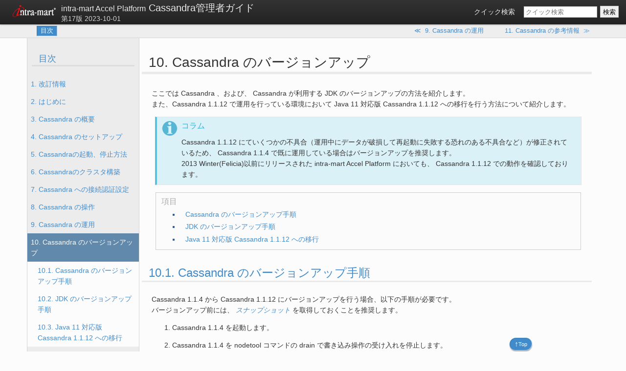

--- FILE ---
content_type: text/html; charset=UTF-8
request_url: https://document.intra-mart.jp/library/iap/public/imbox/cassandra_administrator_guide/texts/versionup/index.html
body_size: 29467
content:

<!DOCTYPE html PUBLIC "-//W3C//DTD XHTML 1.0 Transitional//EN"
  "http://www.w3.org/TR/xhtml1/DTD/xhtml1-transitional.dtd">


<html xmlns="http://www.w3.org/1999/xhtml">
  <head>
    <meta http-equiv="Content-Type" content="text/html; charset=utf-8" />
    
    <meta http-equiv="X-UA-Compatible" content="IE=Edge" />
    <script src="https://d.shutto-translation.com/trans.js?id=632"></script>
    <title>10. Cassandra のバージョンアップ &mdash; Cassandra管理者ガイド &nbsp; 第17版 2023-10-01 &nbsp; intra-mart Accel Platform</title>
    
    <link rel="stylesheet" href="../../_static/main.css" type="text/css" />
    <link rel="stylesheet" href="../../_static/pygments.css" type="text/css" />
    
    <script type="text/javascript">
      var DOCUMENTATION_OPTIONS = {
        URL_ROOT:    '../../',
        VERSION:     '第17版 2023-10-01',
        COLLAPSE_INDEX: false,
        FILE_SUFFIX: '.html',
        HAS_SOURCE:  true
      };
    </script>
    <script type="text/javascript" src="../../_static/jquery.js"></script>
    <script type="text/javascript" src="../../_static/underscore.js"></script>
    <script type="text/javascript" src="../../_static/doctools.js"></script>
    <script type="text/javascript" src="../../_static/translations.js"></script>
    <link rel="top" title="intra-mart Accel Platform" href="../../index.html" />
    <link rel="next" title="11. Cassandra の参考情報" href="../reference/index.html" />
    <link rel="prev" title="9. Cassandra の運用" href="../operation/index.html" />
    <!-- Google Tag Manager -->
    <script>(function(w,d,s,l,i){w[l]=w[l]||[];w[l].push({'gtm.start':
    new Date().getTime(),event:'gtm.js'});var f=d.getElementsByTagName(s)[0],
    j=d.createElement(s),dl=l!='dataLayer'?'&l='+l:'';j.async=true;j.src=
    'https://www.googletagmanager.com/gtm.js?id='+i+dl;f.parentNode.insertBefore(j,f);
    })(window,document,'script','dataLayer','GTM-MVQ5MZ4');</script>
    <!-- End Google Tag Manager -->

    <script type="text/javascript" src="../../_static/jquery.cookie.js"></script>
    <!--[if IE 8]>
      <link rel="stylesheet" href="../../_static/ie8.css" type="text/css" />
    <![endif]-->
    <!--[if lte IE 9.0]>
      <script type="text/javascript">
        window.disableQuickSearch = true;
      </script>
      <link rel="stylesheet" href="../../_static/ie9.css" type="text/css" />
    <![endif]-->

    <script>
        (function(i,s,o,g,r,a,m){i['GoogleAnalyticsObject']=r;i[r]=i[r]||function(){
                (i[r].q=i[r].q||[]).push(arguments)},i[r].l=1*new Date();a=s.createElement(o),
            m=s.getElementsByTagName(o)[0];a.async=1;a.src=g;m.parentNode.insertBefore(a,m)
        })(window,document,'script','//www.google-analytics.com/analytics.js','ga');

        ga('create', 'UA-52658773-1', {
            'cookieDomain':'none'
        });
        ga('send', 'pageview');
    </script>
  </head>
  <body>
<!-- Google Tag Manager (noscript) -->
<noscript><iframe src="https://www.googletagmanager.com/ns.html?id=GTM-MVQ5MZ4"
height="0" width="0" style="display:none;visibility:hidden"></iframe></noscript>
<!-- End Google Tag Manager (noscript) -->

<div class="container">
  <div class="header">
    <div class="heading">
      <p class="left">
        <a href="http://www.intra-mart.jp/document/library/index.html" title="intra-mart Accel Series Document Library">
          <span class="header-logo"></span>
        </a>
        <span class="name-split" style="display:none;">&nbsp;|&nbsp;</span>
      </p>
      <p class="right">
        <a href="../../index.html" class="document-name">
          <span class="product-name">intra-mart Accel Platform</span>
          Cassandra管理者ガイド
        </a>
        <span class="heading-supplementation">第17版 2023-10-01</span>
      </p>
    </div>

    <div class="quicksearch">
<div id="searchbox">
  <script type="text/javascript" src="../../_static/oktavia-jquery-ui.js"></script>
  <link rel="stylesheet" href="../../_static/searchstyle.css" type="text/css" />
  <div id="oktavia_search_form" data-index="searchindex.oktavia.js">
    <form class="oktavia_form">
      <label>クイック検索</label>
      <input class="oktavia_search" result="10" type="search" name="search" value="" placeholder="クイック検索" />
      <input type="submit" value="検索" />
    </form>
  </div>
</div>
<!--
<div id="searchbox" class="hoge" style="display: none">
  <label>クイック検索</label>
  <form class="search" action="../../search.html" method="get">
    <input type="text" name="q" placeholder="クイック検索" />
    <input type="submit" value="検索" />
    <input type="hidden" name="check_keywords" value="yes" />
    <input type="hidden" name="area" value="default" />
  </form>
</div>
<script type="text/javascript">$('#searchbox').show(0);</script>
-->
    </div>
  </div>

  <div class="pdf-header">
    <div class="left"><span class="header-logo"></span></div>
    <div class="right">
      <span class="product-name">intra-mart Accel Platform</span>
      <span class="shorttitle">Cassandra管理者ガイド</span>
      <span class="heading-supplementation">第17版 2023-10-01</span>
    </div>
  </div>

  <div class="nav topnav">
    
  <p class="cf">
    <a class="uplink" href="../../index.html">目次</a>
    <a class="prev-link" href="../operation/index.html"><span class="mark">&#8810;&#160;&#160;</span><span class="index-title">9. Cassandra の運用</span></a>
    <a class="next-link" href="../reference/index.html"><span class="index-title">11. Cassandra の参考情報</span><span class="mark">&#160;&#160;&#8811;</span></a>
  </p>

  </div>

  <div class="wrapper">
      <div id="sidebar-left" class="sidebar active">
        
    <div class="sphinxsidebar">
      <div class="sphinxsidebarwrapper">
<h3><a href="../../index.html">目次</a></h3>
<ul class="current">
<li class="toctree-l1"><a class="reference internal" href="../revision_history/index.html">1. 改訂情報</a></li>
<li class="toctree-l1"><a class="reference internal" href="../introduction/index.html">2. はじめに</a></li>
<li class="toctree-l1"><a class="reference internal" href="../about/index.html">3. Cassandra の概要</a></li>
<li class="toctree-l1"><a class="reference internal" href="../install/index.html">4. Cassandra のセットアップ</a></li>
<li class="toctree-l1"><a class="reference internal" href="../start-stop/index.html">5. Cassandraの起動、停止方法</a></li>
<li class="toctree-l1"><a class="reference internal" href="../cluster/index.html">6. Cassandraのクラスタ構築</a></li>
<li class="toctree-l1"><a class="reference internal" href="../authentication/index.html">7. Cassandra への接続認証設定</a></li>
<li class="toctree-l1"><a class="reference internal" href="../maintenance/index.html">8. Cassandra の操作</a></li>
<li class="toctree-l1"><a class="reference internal" href="../operation/index.html">9. Cassandra の運用</a></li>
<li class="toctree-l1 current"><a class="current reference internal" href="">10. Cassandra のバージョンアップ</a><ul>
<li class="toctree-l2"><a class="reference internal" href="#id3">10.1. Cassandra のバージョンアップ手順</a></li>
<li class="toctree-l2"><a class="reference internal" href="#common-jdk">10.2. JDK のバージョンアップ手順</a></li>
<li class="toctree-l2"><a class="reference internal" href="#java-11-module-cassandra-1-1-12">10.3. Java 11 対応版 Cassandra 1.1.12 への移行</a></li>
</ul>
</li>
<li class="toctree-l1"><a class="reference internal" href="../reference/index.html">11. Cassandra の参考情報</a></li>
</ul>

      </div>
    </div>
      </div>
      <div class="content">
        
<blockquote>
<div></div></blockquote>
<div class="section" id="module-cassandra">
<span id="versionup"></span><h1>10. Cassandra のバージョンアップ<a class="headerlink" href="#module-cassandra" title="このヘッドラインへのパーマリンク">¶</a></h1>
<blockquote>
<div><div class="line-block">
<div class="line">ここでは Cassandra 、および、 Cassandra が利用する JDK のバージョンアップの方法を紹介します。</div>
<div class="line">また、Cassandra 1.1.12 で運用を行っている環境において Java 11 対応版 Cassandra 1.1.12 への移行を行う方法について紹介します。</div>
</div>
<div class="admonition note">
<p class="first admonition-title">コラム</p>
<div class="last line-block">
<div class="line">Cassandra 1.1.12 にていくつかの不具合（運用中にデータが破損して再起動に失敗する恐れのある不具合など）が修正されているため、 Cassandra 1.1.4 で既に運用している場合はバージョンアップを推奨します。</div>
<div class="line">2013 Winter(Felicia)以前にリリースされた intra-mart Accel Platform においても、 Cassandra 1.1.12 での動作を確認しております。</div>
</div>
</div>
</div></blockquote>
<div class="contents local topic" id="id2">
<p class="topic-title first">項目</p>
<ul class="simple">
<li><a class="reference internal" href="#id3" id="id4">Cassandra のバージョンアップ手順</a></li>
<li><a class="reference internal" href="#common-jdk" id="id5">JDK のバージョンアップ手順</a></li>
<li><a class="reference internal" href="#java-11-module-cassandra-1-1-12" id="id6">Java 11 対応版 Cassandra 1.1.12 への移行</a></li>
</ul>
</div>
<div class="section" id="id3">
<h2><a class="toc-backref" href="#id4">10.1. Cassandra のバージョンアップ手順</a><a class="headerlink" href="#id3" title="このヘッドラインへのパーマリンク">¶</a></h2>
<blockquote>
<div><div class="line-block">
<div class="line">Cassandra 1.1.4 から Cassandra 1.1.12 にバージョンアップを行う場合、以下の手順が必要です。</div>
<div class="line">バージョンアップ前には、 <a class="reference internal" href="../maintenance/index.html#snapshot"><em>スナップショット</em></a> を取得しておくことを推奨します。</div>
</div>
<ol class="arabic">
<li><p class="first">Cassandra 1.1.4 を起動します。</p>
</li>
<li><p class="first">Cassandra 1.1.4 を nodetool コマンドの drain で書き込み操作の受け入れを停止します。</p>
<ul>
<li><p class="first">Windows の場合、コマンドプロンプトを起動し、以下のコマンドを実行します。</p>
<blockquote>
<div><div class="highlight-none"><div class="highlight"><pre>%CASSANDRA_HOME%/bin/nodetool drain
</pre></div>
</div>
</div></blockquote>
</li>
<li><p class="first">Linux の場合、以下のコマンドを実行します。</p>
<blockquote>
<div><div class="highlight-none"><div class="highlight"><pre># /usr/local/cassandra/bin/nodetool drain
</pre></div>
</div>
</div></blockquote>
</li>
</ul>
</li>
<li><p class="first">起動中のCassandra に「DRAINED」が表示され、 Cassandra が停止します。</p>
</li>
<li><p class="first">Cassandra 1.1.12 の&lt;%CASSANDRA_HOME%/conf/cassandra.yaml&gt;ファイルにある、以下のプロパティを Cassandra 1.1.4 で設定しているディレクトリとは異なるディレクトリに設定します。</p>
<ul class="simple">
<li>「data_file_directories」プロパティ</li>
<li>「commitlog_directory」プロパティ</li>
<li>「saved_caches_directory」プロパティ</li>
</ul>
<div class="admonition warning">
<p class="first admonition-title">注意</p>
<div class="last line-block">
<div class="line">Cassandra 1.1.12 のcommitlog_directory、saved_caches_directoryを Cassandra 1.1.4 と同一ディレクトリに設定した場合、データ不整合が発生する恐れがあるため、commitlog_directory、saved_caches_directoryは別ディレクトリを設定してください。</div>
</div>
</div>
</li>
<li><div class="first line-block">
<div class="line">Cassandra 1.1.12 で新しく設定した「data_file_directories」プロパティの保存先ディレクトリ内に、 Cassandra 1.1.4 で設定していた「data_file_directories」プロパティの保存先ディレクトリ内をコピーします。</div>
</div>
<div class="admonition warning">
<p class="first admonition-title">注意</p>
<div class="last line-block">
<div class="line">Cassandra 1.1.4 のスナップショットは、Cassandra 1.1.12 で設定する「data_file_directories」プロパティのディレクトリ内にコピーする必要はありません。</div>
<div class="line">スナップショットの格納場所、および、削除方法についての詳細は「<a class="reference internal" href="../maintenance/index.html#snapshot"><em>スナップショット</em></a>」を参照してください。</div>
</div>
</div>
</li>
<li><p class="first">Cassandra 1.1.12 を起動し、nodetool コマンドの upgradesstables でデータの再構築を行います。</p>
<ul>
<li><p class="first">Windowsの場合、コマンドプロンプトを起動し、以下のコマンドを実行します。</p>
<blockquote>
<div><div class="highlight-none"><div class="highlight"><pre>%CASSANDRA_HOME%/bin/nodetool upgradesstables
</pre></div>
</div>
</div></blockquote>
</li>
<li><p class="first">Linuxの場合、以下のコマンドを実行します。</p>
<blockquote>
<div><div class="highlight-none"><div class="highlight"><pre># /usr/local/cassandra/bin/nodetool upgradesstables
</pre></div>
</div>
</div></blockquote>
</li>
</ul>
</li>
<li><p class="first">Cassandra の再構築が正常終了した時点で、バージョンアップの手順は完了です。</p>
</li>
</ol>
<div class="admonition note">
<p class="first admonition-title">コラム</p>
<ul class="last simple">
<li>Cassandra をクラスタ構築している場合には、各ノード毎に再構築を行ってください。</li>
<li>Cassandra 1.1.4 で <a class="reference internal" href="../authentication/index.html#authentication"><em>Cassandra への接続認証設定</em></a> 、<a class="reference internal" href="../install/windows-service.html#windows-service"><em>Windows サービスへの登録・削除</em></a> を行っている場合、バージョンアップ後に Cassandra 1.1.12 で再度設定を行う必要があります。</li>
</ul>
</div>
</div></blockquote>
</div>
<div class="section" id="common-jdk">
<h2><a class="toc-backref" href="#id5">10.2. JDK のバージョンアップ手順</a><a class="headerlink" href="#common-jdk" title="このヘッドラインへのパーマリンク">¶</a></h2>
<blockquote>
<div><div class="line-block">
<div class="line">Cassandra が利用する JDK のバージョンアップを行う場合、以下の手順が必要です。</div>
<div class="line">バージョンアップ前には、 <a class="reference internal" href="../maintenance/index.html#snapshot"><em>スナップショット</em></a> を取得しておくことを推奨します。</div>
</div>
<ol class="arabic">
<li><p class="first">Cassandra を起動します。</p>
</li>
<li><p class="first">Cassandra を nodetool コマンドの drain で書き込み操作の受け入れを停止します。</p>
<ul>
<li><p class="first">Windows の場合、コマンドプロンプトを起動し、以下のコマンドを実行します。</p>
<blockquote>
<div><div class="highlight-none"><div class="highlight"><pre>%CASSANDRA_HOME%/bin/nodetool drain
</pre></div>
</div>
</div></blockquote>
</li>
<li><p class="first">Linux の場合、以下のコマンドを実行します。</p>
<blockquote>
<div><div class="highlight-none"><div class="highlight"><pre># /usr/local/cassandra/bin/nodetool drain
</pre></div>
</div>
</div></blockquote>
</li>
</ul>
</li>
<li><p class="first">起動中の Cassandra に「DRAINED」が表示され、Cassandra が停止します。</p>
</li>
<li><p class="first">JDK のバージョンアップを行います。</p>
</li>
<li><p class="first">再度 Cassandra を起動して、バージョンアップの手順は完了です。</p>
</li>
</ol>
<div class="admonition note">
<p class="first admonition-title">コラム</p>
<ul class="last simple">
<li>Cassandra をクラスタ構築している場合には、各ノード毎にバージョンアップを行ってください。</li>
</ul>
</div>
</div></blockquote>
</div>
<div class="section" id="java-11-module-cassandra-1-1-12">
<span id="versionup-from-java8-to-java11"></span><h2><a class="toc-backref" href="#id6">10.3. Java 11 対応版 Cassandra 1.1.12 への移行</a><a class="headerlink" href="#java-11-module-cassandra-1-1-12" title="このヘッドラインへのパーマリンク">¶</a></h2>
<blockquote>
<div><div class="line-block">
<div class="line">Java 8 を利用して Cassandra 1.1.12 を利用しており、Java 11 での運用に切り替える場合、以下の手順が必要です。</div>
<div class="line">Java 11 対応版 Cassandra 1.1.12 の取得方法については <a class="reference internal" href="../install/get-cassandra.html#cassandra-download-java11"><em>Java 11 対応版 Cassandra 1.1.12 の取得</em></a> を参照してください。</div>
<div class="line">バージョンアップ前には、 <a class="reference internal" href="../maintenance/index.html#snapshot"><em>スナップショット</em></a> を取得しておくことを推奨します。</div>
</div>
<ol class="arabic">
<li><p class="first">Java 8 で運用中の Cassandra 1.1.12 を起動します。</p>
</li>
<li><p class="first">Java 8 で運用中の Cassandra 1.1.12 を nodetool コマンドの drain で書き込み操作の受け入れを停止します。</p>
<ul>
<li><p class="first">Windows の場合、コマンドプロンプトを起動し、以下のコマンドを実行します。</p>
<blockquote>
<div><div class="highlight-none"><div class="highlight"><pre>%CASSANDRA_HOME%/bin/nodetool drain
</pre></div>
</div>
</div></blockquote>
</li>
<li><p class="first">Linux の場合、以下のコマンドを実行します。</p>
<blockquote>
<div><div class="highlight-none"><div class="highlight"><pre># /usr/local/cassandra/bin/nodetool drain
</pre></div>
</div>
</div></blockquote>
</li>
</ul>
</li>
<li><p class="first">起動中の Cassandra に「DRAINED」が表示され、Cassandra が停止します。</p>
</li>
<li><p class="first">Java 8 で運用中の &lt;%CASSANDRA_HOME%/conf/cassandra.yaml&gt;ファイルにある、以下のプロパティが指し示すディレクトリの内容を、Java 11 対応版の&lt;%CASSANDRA_HOME%/conf/cassandra.yaml&gt;ファイルにある、以下のプロパティが指し示すディレクトリにそれぞれコピーします。または、同じディレクトリを指し示すようにプロパティを変更します。</p>
<ul class="simple">
<li>「data_file_directories」プロパティ</li>
<li>「commitlog_directory」プロパティ</li>
<li>「saved_caches_directory」プロパティ</li>
</ul>
</li>
<li><p class="first">JDK のバージョンアップを行います。</p>
</li>
<li><p class="first">Java 11 対応版 Cassandra 1.1.12 を起動して、バージョンアップの手順は完了です。</p>
</li>
</ol>
<div class="admonition note">
<p class="first admonition-title">コラム</p>
<ul class="last simple">
<li>Cassandra をクラスタ構築している場合には、各ノード毎に再構築を行ってください。</li>
<li>Java 8 で運用していた Cassandra 1.1.12 で <a class="reference internal" href="../authentication/index.html#authentication"><em>Cassandra への接続認証設定</em></a> 、<a class="reference internal" href="../install/windows-service.html#windows-service"><em>Windows サービスへの登録・削除</em></a> を行っている場合、Java 11 対応版 Cassandra 1.1.12 への移行後に再度設定を行う必要があります。</li>
</ul>
</div>
</div></blockquote>
</div>
</div>


      </div>
      <div id="sidebar-right" class="sidebar">
        
    <div class="sphinxsidebar">
      <div class="sphinxsidebarwrapper">
<h3><a href="../../index.html">目次</a></h3>
<ul class="current">
<li class="toctree-l1"><a class="reference internal" href="../revision_history/index.html">1. 改訂情報</a></li>
<li class="toctree-l1"><a class="reference internal" href="../introduction/index.html">2. はじめに</a></li>
<li class="toctree-l1"><a class="reference internal" href="../about/index.html">3. Cassandra の概要</a></li>
<li class="toctree-l1"><a class="reference internal" href="../install/index.html">4. Cassandra のセットアップ</a></li>
<li class="toctree-l1"><a class="reference internal" href="../start-stop/index.html">5. Cassandraの起動、停止方法</a></li>
<li class="toctree-l1"><a class="reference internal" href="../cluster/index.html">6. Cassandraのクラスタ構築</a></li>
<li class="toctree-l1"><a class="reference internal" href="../authentication/index.html">7. Cassandra への接続認証設定</a></li>
<li class="toctree-l1"><a class="reference internal" href="../maintenance/index.html">8. Cassandra の操作</a></li>
<li class="toctree-l1"><a class="reference internal" href="../operation/index.html">9. Cassandra の運用</a></li>
<li class="toctree-l1 current"><a class="current reference internal" href="">10. Cassandra のバージョンアップ</a><ul>
<li class="toctree-l2"><a class="reference internal" href="#id3">10.1. Cassandra のバージョンアップ手順</a></li>
<li class="toctree-l2"><a class="reference internal" href="#common-jdk">10.2. JDK のバージョンアップ手順</a></li>
<li class="toctree-l2"><a class="reference internal" href="#java-11-module-cassandra-1-1-12">10.3. Java 11 対応版 Cassandra 1.1.12 への移行</a></li>
</ul>
</li>
<li class="toctree-l1"><a class="reference internal" href="../reference/index.html">11. Cassandra の参考情報</a></li>
</ul>

      </div>
    </div>
      </div>
  </div>

  <div class="nav bottomnav">
    
  <p class="cf">
    <a class="uplink" href="../../index.html">目次</a>
    <a class="prev-link" href="../operation/index.html"><span class="mark">&#8810;&#160;&#160;</span><span class="index-title">9. Cassandra の運用</span></a>
    <a class="next-link" href="../reference/index.html"><span class="index-title">11. Cassandra の参考情報</span><span class="mark">&#160;&#160;&#8811;</span></a>
  </p>

  </div>

  <div class="footer">
    <hr class="bar" />
    <div class="inner">
      <p class="copyright">
           Copyright &copy; 2012 NTT DATA INTRAMART CORPORATION 
      </p>
      <a id="disp-sidebar-switch-btn" class="sidebar-button" title="Switch sidebar position"><span class="mark"></span><span class="text">&#x21C4; Sidebar</span></a>
      <a class="page-top" href="#" title="Go to page top"><span class="mark">&uarr;</span><span class="text">Top</span></a>
    </div>
  </div>
</div>

<script>
  (function($) {
    $(document).ready(function() {
      // shutto翻訳画像切り替え処理
      if (__stt) {
        // Polyfill for ie
        if (!String.prototype.endsWith) {
          String.prototype.endsWith = function(search, this_len) {
            if (this_len === undefined || this_len > this.length) {
              this_len = this.length;
            }
            return this.substring(this_len - search.length, this_len) === search;
          };
        }
        // shuttoのセルフ翻訳画像が優先されないように初期表示時の画像のsrc属性をキャッシュする
        var imgSrcCache = []
        var getImgSrcCache = function(img) {
          for (let i = 0; imgSrcCache.length > i; i++) {
            // alt属性はshuttoのセルフ翻訳が入っていても不変
            if (imgSrcCache[i] === $(img).attr("alt")) return imgSrcCache[i]
          }
          return null
        }
        // 多言語画像が存在する場合のみ置換を行う
        var replaceImg = function(url, $target) {
          $.ajax({
            url: url,
            type: 'HEAD',
            success: function() {
              $target.attr("src", url);
              // 画像をクリックした際に表示される画像も置換する
              if (!!$target.parent().attr("href")) $target.parent().attr("href", url);
            }
          });
        }
        var getFileName = function(str) {
          return str.slice(0, str.lastIndexOf("."));
        }
        var getExt = function(str) {
          return str.slice(str.lastIndexOf("."));
        }
        var trimFileName = function(fileName) {
          if (fileName.endsWith('_en')) return fileName.slice(0, -3);
          if (fileName.endsWith('_zh_CN')) return fileName.slice(0, -6);
          return fileName
        }
        var needSwitchImg = function($target) {
            let src = $target.attr("src")
            // src属性がない場合は対象外
            if (!src) return false
            // src属性とalt属性が一致しない場合（アイコン画像など）は対象外
            if (trimFileName(getFileName(src)) !== getFileName($target.attr("alt"))) return false
            return true
        }
        var switchImgOnInit = function(lang) {
          if (lang === 'zh-CN') lang = 'zh_CN'
          $("img").each(function() {
            let oldSrc = $(this).attr("src");
            if (!needSwitchImg($(this))) return;

            let cache = getImgSrcCache(this)
            if (cache === null) {
              imgSrcCache.push($(this).attr("alt"))
            } else {
              oldSrc = cache
            }

            if (lang === 'ja') return;

            let fileName = getFileName(oldSrc)
            let ext = getExt(oldSrc)
            let newSrc = `${fileName}_${lang}${ext}`
            replaceImg(newSrc, $(this))
          });
        }
        var switchImgOnChange = function(lang) {
          $("img").each(function() {
            let oldSrc = $(this).attr("src");
            if (!needSwitchImg($(this))) return;

            let cache = getImgSrcCache(this)
            if (cache === null) {
              imgSrcCache.push($(this).attr("alt"))
            } else {
              oldSrc = cache
            }

            let fileName = getFileName(oldSrc);
            let ext = getExt(oldSrc);
            switch (lang) {
              case 'ja': {
                fileName = trimFileName(fileName)
                let newSrc = `${fileName}${ext}`
                $(this).attr("src", newSrc);
                if (!!$(this).parent().attr("href")) $(this).parent().attr("href", newSrc);
                break;
              }
              case 'en': {
                fileName = trimFileName(fileName)
                let newSrc = `${fileName}_${lang}${ext}`
                replaceImg(newSrc, $(this))
                break;
              }
              case 'zh-CN': {
                fileName = trimFileName(fileName)
                let newSrc = `${fileName}_zh_CN${ext}`
                replaceImg(newSrc, $(this))
                break;
              }
              default:
                return;
            }
          });
        }
        __stt.get('lang', function(lang) {
          switchImgOnInit(lang)
          // shutto側のセルフ翻訳画像が存在する場合を考慮して、描画後に再度置換処理を行う
          if (!!window.setTimeout) window.setTimeout(switchImgOnInit, 1000, lang);
        });
        __stt.on('selectLang', function(event) {
          switchImgOnChange(event.lang)
          // shutto側のセルフ翻訳画像が存在する場合を考慮して、描画後に再度置換処理を行う
          if (!!window.setTimeout) window.setTimeout(switchImgOnChange, 1000, event.lang);
        });
      }

      var setPosition = function(position) {
        if (position === 'left') {
          $.cookie('im-document-library', 'left', {expires: 30, path: '/'});
        } else {
          $.cookie('im-document-library', 'right', {expires: 30, path: '/'});
        }
      }

      if ($.cookie('im-document-library') == 'right') {
        $("#sidebar-right").addClass('active');
        $("#sidebar-left").removeClass('active');
      }

      $("#disp-sidebar-switch-btn").click(function() {
        $("#sidebar-right").toggleClass('active');
        $("#sidebar-left").toggleClass('active');
        if ($('#sidebar-left').hasClass('active')) {
          setPosition('left');
        } else {
          setPosition('right');
        }
      });
      // ページ内遷移のときに、スクロールの位置がヘッダー分ずれる不具合の対応
      $('a').click(function(e){
        var _href = $(this).attr('href');
        if (_href != null) {
          if (_href.length > 2) {
            if (_href.indexOf('#') == 0) {
              setTimeout(function() {
                var $id = $(_href.replace( /(:|\.|\[|\]|\(|\))|,/g, "\\$1" ));
                $(document).scrollTop($id.position().top);
              },1);
            }
          }
        }
      })
      // 異なるページからアンカーを指定された場合、スクロールの位置がヘッダー分ずれる不具合の対応
      if (window.location.hash.length > 0) {
        setTimeout(function(){
          var $id = $(decodeURIComponent(window.location.hash).replace( /(:|\.|\[|\]|\(|\))|,/g, "\\$1" ));
          if ($id.length > 0) {
            $(document).scrollTop($id.position().top);
          }
        },50);
      }
    });
  })(jQuery);
</script>
<script>
    $('a.reference.external').click(function(){
        window.open($(this).attr('href'));
        return false;
     });
</script>

  </body>
</html>

--- FILE ---
content_type: text/css
request_url: https://document.intra-mart.jp/library/iap/public/imbox/cassandra_administrator_guide/_static/common.css
body_size: 24276
content:
/*
 * Amy theme for all device
 * ~~~~~~~~~~~~~~~~~~~~~~~~
 *
 * Sphinx stylesheet -- Amy theme.
 *
 * common.css
 *
 */
/******************************
  Scaffolding
 ******************************/
/******************************
  mixins
 ******************************/
/******************************
  reset / normalize
 ******************************/
* {
  -webkit-box-sizing: border-box;
  -moz-box-sizing: border-box;
  -ms-box-sizing: border-box;
  box-sizing: border-box;
}
html {
  margin: 0px;
  padding: 0px;
  font-size: 62.5%;
}
body {
  line-height: 1.6;
  margin: auto;
  padding: 0px;
  font-family: Verdana, Roboto, 'Droid Sans', 'ヒラギノ角ゴ ProN W3', 'Hiragino Kaku Gothic ProN', 'メイリオ', Meiryo, sans-serif;
  color: #333333;
  background: #fcfcfc;
  font-size: 14px;
  font-size: 1.4rem;
}
img {
  border: 0;
  /* for IE8 */
  -ms-interpolation-mode: bicubic;
  vertical-align: middle;
}
/******************************
 clearfix
 ******************************/
.cf:after,
div.header:after,
div.nav:after,
div.footer:after,
div.wrapper:after,
div.sidebar:after,
div.content:after {
  content: " ";
  display: block;
  clear: both;
  height: 0;
  visibility: hidden;
}
/********************
  font size
 ********************/
html {
  font-size: 62.5%;
}
body {
  font-size: 14px;
  font-size: 1.4rem;
}
div.footer {
  font-size: 12px;
  font-size: 1.2rem;
}
a.page-top {
  font-size: 12px;
  font-size: 1.2rem;
}
div.content {
  font-size: 14px;
  font-size: 1.4rem;
}
div.sphinxsidebar {
  font-size: 14px;
  font-size: 1.4rem;
}
h1 {
  font-size: 28px;
  font-size: 2.8rem;
  font-weight: normal;
}
h2 {
  font-size: 24px;
  font-size: 2.4rem;
  font-weight: normal;
}
h3 {
  font-size: 22px;
  font-size: 2.2rem;
  font-weight: normal;
}
h4 {
  font-size: 18px;
  font-size: 1.8rem;
  font-weight: normal;
}
h5 {
  font-size: 16px;
  font-size: 1.6rem;
  font-weight: normal;
}
h6 {
  font-size: 14px;
  font-size: 1.4rem;
  font-weight: normal;
}
.sphinxsidebar h1 {
  font-size: 24px;
  font-size: 2.4rem;
  font-weight: normal;
}
.sphinxsidebar h2 {
  font-size: 22px;
  font-size: 2.2rem;
  font-weight: normal;
}
.sphinxsidebar h3 {
  font-size: 18px;
  font-size: 1.8rem;
  font-weight: normal;
}
.sphinxsidebar h4 {
  font-size: 16px;
  font-size: 1.6rem;
  font-weight: normal;
}
.sphinxsidebar h5 {
  font-size: 14px;
  font-size: 1.4rem;
  font-weight: normal;
}
.sphinxsidebar h6 {
  font-size: 14px;
  font-size: 1.4rem;
  font-weight: normal;
}
/* XX-small */
/* X-small */
@media (max-width: 767px) {
  .header .product-name {
    font-size: 14px;
    font-size: 1.4rem;
  }
  .header .document-name,
  .header .name-split {
    font-size: 14px;
    font-size: 1.4rem;
  }
  .header .heading-supplementation {
    font-size: 13px;
    font-size: 1.3rem;
  }
}
/* Small */
@media (min-width: 768px) {
  .header .product-name {
    font-size: 14px;
    font-size: 1.4rem;
  }
  .header .document-name,
  .header .name-split {
    font-size: 14px;
    font-size: 1.4rem;
  }
  .header .heading-supplementation {
    font-size: 14px;
    font-size: 1.4rem;
  }
}
/* Medium */
@media (min-width: 992px) {
  .header .product-name {
    font-size: 14px;
    font-size: 1.4rem;
  }
  .header .document-name,
  .header .name-split {
    font-size: 17px;
    font-size: 1.7rem;
  }
  .header .heading-supplementation {
    font-size: 14px;
    font-size: 1.4rem;
  }
}
/* Large */
@media (min-width: 1200px) {
  .header .product-name {
    font-size: 16px;
    font-size: 1.6rem;
  }
  .header .document-name,
  .header .name-split {
    font-size: 20px;
    font-size: 2.0rem;
  }
  .header .heading-supplementation {
    font-size: 14px;
    font-size: 1.4rem;
  }
}
/********************
  header
 ********************/
.header {
  display: table;
  position: fixed;
  z-index: 10;
  left: 0px;
  top: 0px;
  width: 100%;
  padding: 0 15px;
  /*background: #fafafa;*/
  background-color: #2C2C2C;
  background-image: -moz-linear-gradient(top, #333, #222);
  background-image: -ms-linear-gradient(top, #333, #222);
  background-image: -webkit-gradient(linear, 0 0, 0 100%, from(#333), to(#222));
  background-image: -webkit-linear-gradient(top, #333, #222);
  background-image: -o-linear-gradient(top, #333, #222);
  background-image: linear-gradient(top, #333, #222);
  background-repeat: repeat-x;
  filter: progid:dximagetransform.microsoft.gradient(startColorstr='#333333', endColorstr='#222222', GradientType=0);
  -webkit-box-shadow: 0 1px 3px rgba(0, 0, 0, 0.25), inset 0 -1px 0 rgba(0, 0, 0, 0.1);
  -moz-box-shadow: 0 1px 3px rgba(0, 0, 0, 0.25), inset 0 -1px 0 rgba(0, 0, 0, 0.1);
  box-shadow: 0 1px 3px rgba(0, 0, 0, 0.25), inset 0 -1px 0 rgba(0, 0, 0, 0.1);
  /* Search box */
}
.header .heading {
  display: table-cell;
  vertical-align: middle;
  padding: 0px;
  line-height: 1.3;
  height: 50px;
  white-space: nowrap;
  -webkit-box-sizing: border-box;
  -moz-box-sizing: border-box;
  -ms-box-sizing: border-box;
  box-sizing: border-box;
}
.header .left {
  float: left;
  height: 50px;
  margin: 0;
  padding: 15px 0;
}
.header .right {
  display: table-cell;
  vertical-align: middle;
  height: 50px;
}
.header a {
  color: #eeeeee;
  text-shadow: 0 -1px 0 rgba(0, 0, 0, 0.25);
  text-decoration: none;
}
.header a:link,
.header a:visited {
  color: #eeeeee;
}
.header a:link span,
.header a:visited span {
  color: #eeeeee;
}
.header a:hover,
.header a:focus {
  color: #ffffff;
  text-decoration: none;
}
.header a:hover span,
.header a:focus span {
  color: #ffffff;
  text-decoration: none;
}
.header a:active {
  color: #ffffff;
  text-decoration: none;
}
.header a:active span {
  color: #ffffff;
}
.header .name-split {
  color: #eeeeee;
}
.header .document-name {
  display: block;
  white-space: normal;
  width: 100%;
}
.header .heading-supplementation {
  display: inline-block;
  color: #d5d5d5;
}
.header .quicksearch {
  padding-left: 10px;
}
.header .quicksearch #searchbox {
  text-align: right;
  height: 50px;
}
.header .quicksearch #searchbox label {
  display: inline-block;
  color: #eeeeee;
  margin-right: 1em;
  padding: 13px 0;
  font-size: 14px;
}
.header .quicksearch #searchbox form {
  display: inline-block;
  margin: 0;
  padding: 0;
  height: 50px;
}
.header .quicksearch #searchbox input {
  line-height: 1;
  width: 150px;
  font-family: inherit;
  border: 1px solid #cccccc;
  padding: 3px;
  margin: 12px 0;
}
.header .quicksearch #searchbox input[type="submit"] {
  width: auto;
  height: 24px;
  padding: 1px 5px 0;
  margin-left: 2px;
}
.header .quicksearch #searchbox p.searchtip {
  margin-left: 0.75em;
}
@media (max-width: 767px) {
  .header .document-name {
    display: none;
  }
  .header .heading-supplementation {
    display: none;
  }
  .header .name-split {
    display: none;
  }
}
@media (max-width: 991px) {
  .header .product-name {
    display: inline-block;
  }
}
@media (max-width: 1199px) {
  .header .quicksearch #searchbox label {
    display: none;
  }
}
.header-logo {
  display: inline-block;
  height: 25px;
  width: 90px;
  background: url(imart_logo.png) no-repeat left top;
  margin-right: 10px;
  margin-top: -5px;
  margin-bottom: -4px;
  margin-left: 10px;
  -webkit-background-size: contain;
  -moz-background-size: contain;
  -ms-background-size: contain;
  background-size: contain;
}
/********************
  footer
 ********************/
div.footer .inner {
  margin: 0 1em;
}
div.footer .copyright {
  display: inline-block;
  margin: 0 1em;
}
div.footer .bar {
  height: 2px;
  margin: 0 0 5px 0;
  background: #d8225e;
  background: -webkit-linear-gradient(left, #D8225E, #B73794 25%, #7254B6 50%, #3981D1 74%, #3BBFEE);
  background: -moz-linear-gradient(left, #D8225E, #B73794 25%, #7254B6 50%, #3981D1 74%, #3BBFEE);
  background: linear-gradient(to right, #D8225E, #B73794 25%, #7254B6 50%, #3981D1 74%, #3BBFEE);
  filter: progid:DXImageTransform.Microsoft.gradient(startColorstr='#D8225E', endColorstr='#3BBFEE', GradientType=1) alpha(opacity=100);
  -ms-filter: progid:DXImageTransform.Microsoft.gradient(GradientType=1,startcolorstr=#D8225E, endcolorstr=#3BBFEE), alpha(opacity= 100);
  /* IE8-9 */
  opacity: 1;
  -webkit-box-shadow: none;
  -moz-box-shadow: none;
  box-shadow: none;
}
/* Top Button */
a.page-top {
  position: fixed;
  z-index: 6;
  bottom: 2px;
  right: 15%;
  display: inline-block;
  padding: 5px 10px;
  color: #fff;
  font-weight: bold;
  text-decoration: none;
  background: #428bca;
  -webkit-box-shadow: 1px 1px 0 rgba(0, 0, 0, 0.1) inset, -1px -1px 0 rgba(255, 255, 255, 0.5) inset, 0 2px 2px 0 rgba(0, 0, 0, 0.3);
  -moz-box-shadow: 1px 1px 0 rgba(0, 0, 0, 0.1) inset, -1px -1px 0 rgba(255, 255, 255, 0.5) inset, 0 2px 2px 0 rgba(0, 0, 0, 0.3);
  box-shadow: 1px 1px 0 rgba(0, 0, 0, 0.1) inset, -1px -1px 0 rgba(255, 255, 255, 0.5) inset, 0 2px 2px 0 rgba(0, 0, 0, 0.3);
  text-align: center;
  -webkit-border-radius: 30px;
  -moz-border-radius: 30px;
  border-radius: 30px;
}
a.page-top * {
  text-decoration: none;
}
a.page-top:hover,
a.page-top:active {
  text-decoration: none;
  background: #3071a9;
}
a.page-top span {
  display: inline-block;
  line-height: 16px;
  vertical-align: middle;
  text-decoration: none;
  color: #fff;
}
a.page-top span.mark {
  font-size: 16px;
  font-size: 1.6rem;
}
a.page-top span.text {
  font-size: 11px;
  font-size: 1.1rem;
}
/* 行頭リンク */
a.uplink {
  display: block;
  float: left;
  font-weight: normal;
  padding: 0px 8px 1px;
}
a.uplink:link,
a.uplink:visited {
  color: #fff;
  background: #428bca;
  -webkit-box-shadow: 1px 1px 0 rgba(0, 0, 0, 0.1) inset, -1px -1px 0 rgba(255, 255, 255, 0.5) inset;
  -moz-box-shadow: 1px 1px 0 rgba(0, 0, 0, 0.1) inset, -1px -1px 0 rgba(255, 255, 255, 0.5) inset;
  box-shadow: 1px 1px 0 rgba(0, 0, 0, 0.1) inset, -1px -1px 0 rgba(255, 255, 255, 0.5) inset;
}
a.uplink:hover,
a.uplink:active {
  text-decoration: none;
  background: #3071a9;
}
/********************
  Link
 ********************/
a,
a:link {
  font-weight: normal;
  text-decoration: none;
  color: #428bca;
}
a:visited {
  font-weight: normal;
  text-decoration: none;
  color: #2a6496;
}
a:hover,
a:focus,
a:active {
  text-decoration: underline;
  color: #245682;
}
a:hover *,
a:focus *,
a:active * {
  text-decoration: underline;
  color: #245682;
}
/********************
  heading
 ********************/
h1,
h2,
h3,
h4,
h5,
h6 {
  font-family: inherit;
  font-weight: normal;
  line-height: 1.4;
  color: inherit;
  margin-top: 30px;
  margin-right: -14px;
  margin-bottom: 1em;
  margin-left: -20px;
  padding: 0 14px;
}
h1 {
  border-bottom: 5px solid #eaeaea;
}
h2 {
  border-bottom: 3px solid #eaeaea;
}
h3 {
  border-bottom: 2px solid #eaeaea;
}
h4 {
  border-bottom: 1px solid #eaeaea;
}
h1 a,
h2 a,
h3 a,
h4 a,
h5 a,
h6 a,
h1 a:link,
h2 a:link,
h3 a:link,
h4 a:link,
h5 a:link,
h6 a:link {
  color: #428bca;
}
h1 a:visited,
h2 a:visited,
h3 a:visited,
h4 a:visited,
h5 a:visited,
h6 a:visited {
  color: #2a6496;
}
h1 a:hover,
h2 a:hover,
h3 a:hover,
h4 a:hover,
h5 a:hover,
h6 a:hover,
h1 a:focus,
h2 a:focus,
h3 a:focus,
h4 a:focus,
h5 a:focus,
h6 a:focus,
h1 a:active,
h2 a:active,
h3 a:active,
h4 a:active,
h5 a:active,
h6 a:active {
  text-decoration: none;
  color: #245682;
}
/* このヘッドラインへのパーマリンク */
a.headerlink {
  padding-left: 5px;
}
/************************
  nav
 ************************/
.nav {
  min-height: 28px;
}
.nav.topnav,
.nav.bottomnav {
  z-index: 5;
  margin: 0 auto;
  background: #eeeeee;
}
.nav.topnav p,
.nav.bottomnav p {
  font-size: 13px;
  font-size: 1.3rem;
  margin: 0 auto;
  text-align: right;
  padding: 3px 1.5em;
}
.nav.topnav {
  position: relative;
  top: 50px;
}
.nav.bottomnav {
  position: relative;
}
.nav.topnav {
  border-bottom: 1px solid #d5d5d5;
}
.nav.bottomnav {
  border-top: 1px solid #d5d5d5;
}
.nav .prev-link {
  margin-right: 1.5em;
}
.nav .next-link {
  margin-left: 1.5em;
}
/************************
  content
 ************************/
div.wrapper {
  position: relative;
  top: 50px;
  display: table;
  width: 100%;
  margin-top: 0;
  margin-left: auto;
  margin-right: auto;
  margin-bottom: 0;
  padding: 0;
}
div.content {
  display: table-cell;
  width: 80%;
  padding: 0 25px;
  vertical-align: top;
}
/********************
  Sidebar
 ********************/
div.sidebar {
  display: none;
  width: 20%;
  background: #ececec;
  margin: 0;
  border-top: none;
  border-right: 1px solid #d5d5d5;
  border-left: 1px solid #d5d5d5;
  border-bottom: none;
  padding: 0;
  float: none;
  vertical-align: top;
}
div.sidebar.active {
  display: table-cell;
}
div.sidebar div.sphinxsidebarwrapper {
  padding: 0;
}
div.sidebar div.sphinxsidebar {
  margin: 0;
}
/* 表示切替ボタン @ footer */
a.sidebar-button {
  position: absolute;
  right: 25%;
  display: inline-block;
  background: #428bca;
  -webkit-box-shadow: 1px 1px 0 rgba(0, 0, 0, 0.1) inset, -1px -1px 0 rgba(255, 255, 255, 0.5) inset, 0 2px 2px 0 rgba(0, 0, 0, 0.3);
  -moz-box-shadow: 1px 1px 0 rgba(0, 0, 0, 0.1) inset, -1px -1px 0 rgba(255, 255, 255, 0.5) inset, 0 2px 2px 0 rgba(0, 0, 0, 0.3);
  box-shadow: 1px 1px 0 rgba(0, 0, 0, 0.1) inset, -1px -1px 0 rgba(255, 255, 255, 0.5) inset, 0 2px 2px 0 rgba(0, 0, 0, 0.3);
  color: #fff;
  padding: 5px 10px;
  -webkit-border-radius: 20px;
  -moz-border-radius: 20px;
  border-radius: 20px;
  text-align: center;
  font-size: 32px;
  font-size: 3.2rem;
  line-height: 1;
  text-decoration: none;
  cursor: pointer;
}
a.sidebar-button:hover,
a.sidebar-button:focus {
  background: #3071a9;
}
a.sidebar-button span {
  display: inline-block;
  line-height: 16px;
  vertical-align: middle;
  text-decoration: none;
  color: #fff;
}
a.sidebar-button span.mark {
  font-size: 16px;
  font-size: 1.6rem;
}
a.sidebar-button span.text {
  font-size: 12px;
  font-size: 1.2rem;
}
div.sphinxsidebar {
  /* 第3階層以降 */
  /* 第1階層 */
  /* 第2階層 */
  /* 第3階層 */
}
div.sphinxsidebar h3 {
  margin-top: 30px;
  margin-right: 0.5em;
  margin-bottom: 1em;
  margin-left: 0.5em;
  border-bottom: 3px solid #ddd;
}
div.sphinxsidebar ul {
  margin: 0;
  list-style: none;
}
div.sphinxsidebar ul ul {
  margin: 0;
  list-style: none;
}
div.sphinxsidebar li a {
  display: block;
  width: 100%;
  overflow-x: hidden;
  padding: 0.5em 0.5em;
  text-decoration: none;
}
div.sphinxsidebar li a:hover,
div.sphinxsidebar li a:focus {
  background: #dfdfdf;
}
div.sphinxsidebar li a:active {
  background: #4e8abe;
  color: #fff;
}
div.sphinxsidebar li.current {
  background: #fcfcfc;
}
div.sphinxsidebar li.current a:hover,
div.sphinxsidebar li.current a:focus {
  background: #f4f4f4;
}
div.sphinxsidebar li.current a:active {
  background: #4e8abe;
}
div.sphinxsidebar li.current > a {
  background: #6089ac;
  color: #fff;
}
div.sphinxsidebar li.current > a:hover,
div.sphinxsidebar li.current > a:focus {
  background: #537c9f;
}
div.sphinxsidebar li.current > a:active {
  background: #4e8abe;
}
div.sphinxsidebar li[class*="toctree-l"] > a {
  padding-left: 3em;
}
div.sphinxsidebar li.toctree-l1 > a {
  padding-left: 0.5em;
}
div.sphinxsidebar li.toctree-l2 {
  border-top: #fff;
  border-bottom: #fff;
}
div.sphinxsidebar li.toctree-l2 > a {
  padding-left: 1.5em;
}
div.sphinxsidebar li.current.toctree-l2 > a {
  background: #a7bacb;
}
div.sphinxsidebar li.current.toctree-l2 > a:hover,
div.sphinxsidebar li.current.toctree-l2 > a:focus {
  background: #97aec2;
}
div.sphinxsidebar li.current.toctree-l2 > a:active {
  background: #7695af;
}
div.sphinxsidebar li.current.toctree-l3 > a {
  background: #bcc6cf;
}
div.sphinxsidebar li.current.toctree-l3 > a:hover,
div.sphinxsidebar li.current.toctree-l3 > a:focus {
  background: #aebac4;
}
div.sphinxsidebar li.current.toctree-l3 > a:active {
  background: #9fadba;
}
/* contents box */
table.index {
  margin: 0px 0px 30px 30px;
  padding: 1px;
  border-width: 1px;
  border-style: dotted;
  border-color: #e0e0e0;
}
table.index tr.heading {
  background-color: #e0e0e0;
  text-align: center;
  font-weight: normal;
  font-size: 16px;
  font-size: 1.6rem;
}
table.index tr.index {
  background-color: #eeeeee;
}
table.index td {
  padding: 5px 20px;
}
table.index a:link,
table.index a:visited {
  font-weight: normal;
  text-decoration: none;
  color: #2D579A;
}
table.index a:hover,
table.index a:active {
  text-decoration: underline;
  color: #4A9E3D;
}
/* メッセージ */
div.admonition {
  -webkit-border-radius: 10px;
  -moz-border-radius: 10px;
  border-radius: 10px;
  border-style: dotted;
  border-width: thin;
  border-color: #dcdcdc;
  padding: 10px 15px 10px 15px;
  margin: 15px 0.5em;
}
/* コラムメッセージ */
div.note {
  padding: 10px 15px 10px 50px;
  min-height: 42px;
  background: #dbf1f8 url(icon_info_32.png) 10px 7px no-repeat;
  border-left: 4px solid #5BC0DE;
  -webkit-border-radius: 0;
  -moz-border-radius: 0;
  border-radius: 0;
}
div.note .first.admonition-title {
  font-size: 16px;
  font-size: 1.6rem;
  line-height: 1;
  color: #31b0d5;
}
/* 注意メッセージ */
div.warning {
  padding: 10px 15px 10px 50px;
  min-height: 42px;
  background: #fcefdc url(icon_warning_32.png) 10px 7px no-repeat;
  border-left: 4px solid #f0ad4e;
  -webkit-border-radius: 0;
  -moz-border-radius: 0;
  border-radius: 0;
}
div.warning .first.admonition-title {
  font-size: 16px;
  font-size: 1.6rem;
  line-height: 1;
  color: #ec971f;
}
div.caution {
  padding: 10px 15px 10px 50px;
  min-height: 42px;
  background: #f9e2e2 url(icon_caution_32.png) 10px 7px no-repeat;
  border-left: 4px solid #d9534f;
  -webkit-border-radius: 0;
  -moz-border-radius: 0;
  border-radius: 0;
}
div.caution .first.admonition-title {
  font-size: 16px;
  font-size: 1.6rem;
  line-height: 1;
  color: #c9302c;
}
div.seealso {
  background: #e4ffde;
}
p.admonition-title {
  margin: 0 10px 3px 0;
  font-weight: normal;
}
/* More layout and styles */
.first {
  margin-top: 0 !important;
}
.last {
  margin-bottom: 0 !important;
}
ol {
  padding-left: 2em;
  margin: 0 0 0 1em;
}
ul {
  padding-left: 0em;
  margin: 0 0 0 1em;
}
ul ul,
ul ol,
ol ol,
ol ul {
  margin: 0;
}
li {
  line-height: 1.6;
}
blockquote {
  margin: 0em;
}
.figure img {
  outline: thin solid #696969;
  outline-offset: -1px;
}
/* dl,dd */
dl {
  margin-bottom: 0;
}
dd {
  margin: 0 0 0.5em 1em;
}
dl.definition-list {
  margin: 0em 1em 0em 1em;
}
dl.definition-list dt {
  background: #ebf3f5;
  margin: 0.5em 0 0 0;
  font-weight: bold;
  padding: 0.2em 2em 0.2em 2em;
}
dl.definition-list dd {
  margin: 0 0 1em 0em;
  padding: 0.2em 1em 0.2em 2em;
}
blockquote + blockquote {
  margin-top: 1em;
}
ul ~ blockquote {
  padding-left: 2em;
}
div > ul > li:last-child {
  margin-bottom: 0;
}
ul + div[class*="highlight-"] {
  margin: 1em 0;
  padding-left: 2em;
}
ol ~ blockquote {
  padding-left: 3em;
}
ol + div[class*="highlight-"] {
  padding-left: 3em;
}
li > div.line-block {
  margin: 0;
}
ol > li > p {
  margin: 0;
}
li img {
  margin: 0.5em 0;
}
div.content ul > li {
  list-style-image: url(list-icon.png);
  list-style-type: none;
  list-style-position: outside;
  padding-left: 1em;
  margin: 0.5em 0 0.5em 0.9em;
}
div.content > li ul,
div.content ul > li > p {
  margin: 0;
}
div.content ol > li {
  padding: 0;
  margin: 1em 0;
}
td {
  vertical-align: top;
}
tt {
  background-color: #e2e2e2;
  font-size: 14px;
  font-family: Menlo, Monaco, Consolas, "Courier New", monospace;
}
hr {
  border-top: 1px solid #ccc;
  border-bottom: 0;
  border-right: 0;
  border-left: 0;
  margin-bottom: 10px;
  margin-top: 20px;
}
.viewcode-back {
  font-family: "DejaVu Sans", Arial, Helvetica, sans-serif;
}
div.viewcode-block:target {
  background-color: #f4debf;
  border-top: 1px solid #ac9;
  border-bottom: 1px solid #ac9;
  margin: -1px -12px;
  padding: 0 12px;
}
/***************
  Topic 項目
****************/
div.topic {
  margin: 10px 8px;
  padding: 7px;
  border: 1px solid #ccc;
  background: #FBFBFB;
}
p.topic-title {
  font-size: 16px;
  font-size: 1.6rem;
  font-weight: normal;
  color: #aaa;
  margin: 0em 0.5em 0em 0.25em;
  line-height: 1.4;
}
div.topic > ul {
  padding-left: 1.75em;
}
div.topic > ul ul {
  padding-left: 1em;
}
div.topic > ul li {
  margin: 0.25em 0;
}
/***************
  Pre
****************/
pre {
  font-family: Menlo, Monaco, Consolas, "Courier New", monospace;
  font-size: 13px;
  font-size: 1.3rem;
  line-height: 1.5;
  border-color: #DCDCDC;
  border-style: solid;
  border-width: 1px;
  margin: 0;
  padding: 10px;
  /* td.linenos pre の padding と連動 */
  background-color: #f0f0f0;
}
div[class*="highlight-"] {
  margin: 1em 0;
}
div[class*="highlight-"] .highlight {
  /* pygments.css overwrite*/
  background: transparent;
}
/* リテラルブロック、code-block */
div > div.highlight {
  line-height: 1.2;
}
/*  */
table.highlighttable {
  margin-left: 1em;
}
/* 行番号 */
td.linenos .linenodiv {
  line-height: 1.2;
}
td.linenos pre {
  padding: 11px 0;
}
/* コード*/
/***************
  Docutils
****************/
table.docutils {
  margin: 1em;
  /* caption有の場合 */
}
table.docutils thead th {
  border-top: 1px solid #aaa;
}
table.docutils caption + colgroup + thead th {
  border-top: none;
}
table.docutils td,
table.docutils th {
  padding: 5px 5px;
}
table.docutils td img,
table.docutils th img {
  margin: 5px 0;
}
table.docutils caption {
  padding: 7px 7px;
  font-weight: bold;
  border-bottom: 1px solid #aaa;
}
/***************
  toctree
****************/
.toctree-wrapper.compound {
  padding: 0em;
}
.toctree-wrapper.compound ul {
  padding-left: 0;
}
.toctree-wrapper.compound ul li {
  margin: 0.25em 0 0.25em 1.1em;
}
/******************************
  header固定スタイル
 ******************************/
/* "1px" is for IE11 */
html,
body {
  height: 100%;
}
div.container {
  width: 100%;
  position: relative;
  height: 100%;
}
div.header {
  min-height: 50px;
}
div.wrapper {
  height: 100%;
  height: calc( 100% - 142px);
}
div.content,
div.sidebar {
  padding-bottom: 10px;
}
.nav.bottomnav {
  position: relative;
  top: 50px;
  width: 100%;
}
div.footer {
  position: relative;
  top: 50px;
  width: 100%;
  height: 35px;
}
/******************************
  Print
 ******************************/
/* printer only pretty stuff */
div.pdf-header {
  display: none;
}
@media print {
  /*PDF用*/
  .noprint {
    display: none;
  }
  /* for acronyms we want their definitions inlined at print time */
  acronym[title]:after {
    font-size: small;
    content: " (" attr(title) ")";
    font-style: italic;
  }
  /* and not have mozilla dotted underline */
  acronym {
    border: none;
  }
  div.container {
    margin: 0px;
    padding: 0px;
  }
  div.wrapper {
    position: relative;
    top: 0;
    margin: 0;
    padding: 0;
  }
  div.header {
    display: block;
    position: static;
    background: transparent;
    box-shadow: none;
    border-bottom: 5px solid #eaeaea;
  }
  div.header .product-name,
  div.header .document-name,
  div.header .heading-supplementation {
    display: initial;
    color: #333333 !important;
    text-decoration: none;
    text-shadow: none;
  }
  div.header .header-logo {
    display: inline-block;
    height: 25px;
    width: 90px;
    background: url(imart_logo_b.png) no-repeat left top;
    -webkit-background-size: contain;
    -moz-background-size: contain;
    -ms-background-size: contain;
    background-size: contain;
  }
  div.topnav,
  div.bottomnav,
  table.index,
  div.sidebar,
  div.sidebar.active,
  #wovn-translate-widget,
  div.quicksearch {
    display: none;
  }
  div.content {
    margin: 0px;
    padding: 0px;
    max-width: 172mm !important;
    /* A4縦サイズの横幅 */
  }
  html {
    background: #FFF;
  }
  pre {
    max-width: none !important;
    white-space: pre-wrap;
  }
  h1,
  h2,
  h3,
  h4,
  h5,
  h6 {
    margin-right: 0;
    margin-left: 0;
  }
  h1 a,
  h2 a,
  h3 a,
  h4 a,
  h5 a,
  h6 a,
  h1 a:link,
  h2 a:link,
  h3 a:link,
  h4 a:link,
  h5 a:link,
  h6 a:link,
  h1 a:visited,
  h2 a:visited,
  h3 a:visited,
  h4 a:visited,
  h5 a:visited,
  h6 a:visited {
    text-decoration: none;
  }
  h2 {
    padding-top: 30px;
    page-break-before: always;
  }
  img {
    page-break-inside: avoid;
  }
  a.image-reference {
    display: inline-block;
    page-break-before: avoid;
    page-break-inside: avoid;
  }
  .topic {
    page-break-before: avoid;
    page-break-inside: avoid;
  }
  .topic a,
  .topic a:link,
  .topic a:visited {
    text-decoration: none;
  }
  a,
  a:link,
  a:visited {
    font-weight: normal;
    text-decoration: underline;
    color: #428bca;
  }
  div.admonition {
    page-break-inside: avoid;
    /* コラムメッセージ */
    /* 注意メッセージ */
    /* 警告メッセージ */
  }
  div.admonition.note .last {
    margin-top: 0;
  }
  div.admonition.warning .last {
    margin-top: 0;
  }
  div.admonition.caution .last {
    margin-top: 0;
  }
}


--- FILE ---
content_type: application/javascript
request_url: https://document.intra-mart.jp/library/iap/public/imbox/cassandra_administrator_guide/searchindex.js
body_size: 218819
content:
searchIndex = "[base64]/[base64]/QMAAAOAQXB7hIEBAAAAAAAAAE8AEA5gAHhOAAAAAAAAAAAIAAC4AwgAABwBRAQAEAAAEHgAAAAAAAAIAADw4QMADPD/AwAAIHAAAMAAACCAAAAAIAAAigAGAAAA4AAAAAAAAAAAAACABwDAjwAAYAYA4QwAggEAAAgAAAAIQADrAPh/KAAHgCgAoAQIZECAgP9/ADEfAICn+HjGyxDAGQYAAAAAwBoAAAAJAAAEAH+fAAAAQAAIAAAAAAAE+EgAAADAAcAAABiAAQCAAAAAAgAAAAEAABAABMAAAUACAAAAr8sACAAAAABIAAEAAAAAAQAABuHsNwACAAABAAAMCAAgAQEAAAAAAACADAAMQPD///83tsCGIAQ/[base64]/3PgQASqA0kBAJZcP/8nBPkNCIGBBDS7CUUAjlnYoyHY7Q+AgB1ACAC4EgIAAJwXDgAAhgEBwAdAgEb/[base64]////////////8/OABBAAAAAABDAAC4gwAowwMAADx4CABQAH4OAAEEANgIQEAAQAAAABMAAAIAAEACgAIDBwAAACACAAEAADEA/v///wEA0/sBAPwACAAAAAAAABgAAgAAAACABQAgAAAIAAYAABAAACAAQAABAAAAAAQAABeAcAAAAAABAAAAiAAA+AAgAP2DAACAAQAAgP////8B8APnf5gHAAAAgAEAAAAMAAAAAAwALwAAAAABQAAAAAg5AAAACwAAQHgeAAAKAG+AABAACAAAACAgPgAAAAAADAAAAMD/PwAACQDpugAAcADwAAAAAMD/////AAABhscM/B8AADgAAzBYgP//DwAAAAEAxf4AAAAGYOAAAAAAAMD8DwAAAAAAwn8A8IABPB9ABhD+AAQAACADEAEg75fH8///H8QYYAAAPggADgQAgP8dAPz9/////////+//////////kgEw4AMAAAAA8csABAAAAAAAgPgDAOz//38AgAEAAGD8BgHwPPAH/wAA4A4ACJwAQA8AAAAOAGGCAAADfAAA/v9/AAAAgH0SACcAPYEAAAM/AH4YAMADADAAiAAAAOAPAAAYAgAJAABADAAAAA0AF4AABgAAAAAAwAMDAABAAAAABgABQAAAAMcDAAAAEwCl1gCAEQAAkAEABAAAAgABAEAAAAw8APh/ABAAAAAAFQAADAABQAAACAAAsAMAGQANgAwAAAAAAAAQvP3/Aw4AAeY4AAAAAv4D+P/7fwLAAQAGAH78AwAAXa4MAAAAAAAQ+P///8+fBwAAAAAAPwAAAPz///7/jwEAAAAAFgCjnAAAAMABAAAAAOCnAAAAAGAAAAAMAPgAAQDw/wwBACWXAAAMAIAAAAAAAPAXAAAA4P////////8BIAAAAAEAS4ADAABgYQAAAIAKAAACAAAAAgBV1QAAAIAAIAAAAAfB/wAAAAZAAAAAAACAAAACAAD8DwAAAgDLv/sBAAAAAAAKAAAAPAKAAQAg1AkEUAAgWAAAAIARAABAIABgAAD+BwwAABAAkYMAIAAAAAgAAAAIAAD+HwAABABAAQIAUYwAAHAAAKBwABAAAAAAAPDH/38EAAAATYgAAADgAADwAAwQAACA/z8AAGAAAAQADcD8DwAACAAAAAAHAAAAAPz/AkD//////////4MAgAcLAMXPAwAAAASAAwAAABgAEAAA/AcAAAAAPgAAAADAAwMAAAAAwAAAAgCB5AEAACDwGAAAAADgBjC8AAAAAD4ABQDngAAADgCwAAAAAAQAAAAAAA8A8D/HPe7vCAMAWZAAAAAEAABwwx8AAAAAAAYHYABAABmFAAAQAAAAAEAAYAAAAAAYAAAAAgAJuYABAAIAAAAgAIAQAAAAPQAAAMACAIAAAI/8AAAA3AgAAIAAwP8HWIAAAAAAAQAABAAAAP8BAABBsAIBAABQAAgAAO+/AIBQAABRAAgABCAAABAAACAAAAAnAACwAQAAOiAgYZAIAAAAOIABwAEAwAUAAGAAAAAABAEAl9gAAABeABEAiAUAAAAABAAAAAAAA/gDAACAECAAAAwAAAEAvdj8AQAAAAAAgP//////////PwAAAAAAEAQAAMABBAAAAEAAAAADQABwAAAgAwAwq1pggRFQ7QQLAFv3APDmAQAA4AEABAAAADAAACEHIHAQAAAAAAAAToAHgAUAAHAEMAAAAAgAAAAAAP/C/h8AAICADgCgcS4AAAACNAD+/z2XP+gJAAgAAAAAAF6AAAAAAABAAA+5EH4BAQEAwPw/AAAAAAAAOAA8AAAEAAAYAACAAB4AAAAGQAA4AAAAAEAACCAEAMAwQAAEABj34AEYAEDYTwAKAMebAAAAGAAAAvwPAAAAAQAAAAAAGACAAICaAwAAABgABgwDAgQA98UABEAADgBQAID/yQgAACAAgVARAjgAAAABBggHAAIAAAAAAAH8DwAABABP8AxAjBCMNhB/gQDgXwACAAAAAAgAIADIDwDA//8HAAAAYa4AAOD8AgDAAAACoQEAchBgDAIBAAQAAAMAgAAAI/EBgP//DwAQAMCAAgAAIAAABAAAAMAAAAAAAIIAf8YAQAD4Z/j//wEE34PjHgA/gOX///8PAAAACAAAoIAHwAcAAAAAgP//A0ADAAAAAAAAgAQAAAAAAPgAAgD/oQQAAAAQgN///8D/P/7/////LwAAAAAQAAABAAAACAAAAAACAACAAAABAB+GAAIA/hwwAQAHAAAAAAAAgAAAACAAAAAg/[base64]/g8EMAAAAIABBAAAAAAAAwUAAAAAgCkAAAEAT/MABMxAAAAADAAISgDAVyMAAABAAAQAAAAAQ0AAAAEAAACAMACASCgA9+8AACgBAAABBAUA/gEAQACABQAAAEB4AOD///////8HAAMAAOAWgeQCQAAyAAAGQJIAwAbzb4cBDgAfAAwAAAgAcBAAAAgCAAAIAAAAAEAAAABAiowAgDAgwB4CAMHpAIADAPABgOCOAf//fwDkAwAACIAAAADgAAQAAAAAh4EAAAAgAAACAABQAAAAAACARwAAAAEAAYTgAQAAAAAABAAAIfEAYAAABAAAAPAAAAAAIAAAgL6DwwMoAgF3/vVgwAvAh0FgAIAAAAAAUAAAAIANAHGAAAAAACAAAACAhQMAAAgBAAAAAABA/////wJA//////8HHIDg3wEAAQAvQAAAAJIChO4AAMAYgC0gAQAAAABgAEAOAAH44QAAAGcAQAAAAAAAHoAP4AwA/P//f+AAAEgAMAAoPYDnRwAAAjgAAAAAAAAAAQgAAAAAAAACECoVAAAA+Pv3QPQw/weAIAAAABgAAAABPAAABAAAAAAAUAEAOBj+FD89pBr+/z8OAAEAAAAAAAAAAIABAAAAeAAAAAD4/w8AAQAABgAEAAAKgPAAtP8DwP8HhGD2+wMAAAAAAEAAHPj///+fEBgAAAEAZ/oAAADw////////PwQAAAAIgoADEDwAAAAAAAEOBAAAAAAADAAAAAACAAD790DCAAAAAAAMAAAAHAAAAOD///////////8XgDwAIBgABwAAAAAAABAAAAADAABAxlMAAAAEAPf9AGAAAAAAA34ACAAEAOAfAA8CAAAAAID9P/LDAXj/ZQQAaAAAAADAMQAAAKADAIABACAAAFOYAAAgwA8AAADBAAAA4AEAAAAAAAwEfEAAAgD7+wBgIDh6AAAAAAAA+B8AAXAAQAEAgAAAAACAHwAAAvADADDwMwAAAET8/38AAAAAIABGAgAxQAAA4AF6AP7///+I+f///xfwHxgATggkAsCEFwYAAP7/HwDg////P4A74P9/gGAAAAAgAAAAAAD8////AAAAAAQA+D/4PwDAP6j///8BAADw///4AQAAAADgYWwwPg4ACsD/P0k+AAAABAAQYAgMAAAAAAAAAAEAACL0DwAAAMCDfQEAwcABAAABAAD4D14GAP4/ADDA8B8A4ACPfwB4+f//GTgOgIAHfARwAcDxTwQA4P//CcQ/4wDgyCzXEAAABjkAAAAGAAAABgDB4wAAHwcAAEUAYYACABAAAAgAAAAAAIAPADfvAED/[base64]/sfiBAAAAAAYAEBgAAAAgAECAACAAAhA4AkAAHCAxQHC///BACAAAR8AEEAAADBkMgAAAPIMAAAAAAAwMAAAAADgQwUAAIAAAAAA4EAAAAAAAAsI+g4AAAAEAIBhHgIMAAgGAAAAAAAgQEAgQMARAAIAwAAAAqBCAChPAiIcIgAEAIH/EAAAAAMAAABgANwPYAAAwAAgUAAAAAEAIAAAAECACIIIIAAAAMABHgAIAGYAAwAAAADg/5/iAAAAFzACAABgGAAAAAAPAAAIPQgBHwQAAEQBIAAAKACI55cLw+D//gcA/AE+AAABABhAAAAAYPA/AAAAAMAMAAgAGAABABIAAMAHgDDAAABoIAABAIAfJf/7f9/+///z/9/P/6/D/98/P/v/37/+EAAgBxSV6zkANgAAJA8AAAAAAAAAAGC4BgMAYOb/d/////3/3QAAAAEAGkAMCIFIegBCAICN/W8AZQQDAjQEXnDw998AEACAAACUQAJJogv72GAAADEAwCnQEAieBzSIIAiWYwkICZKWEQkMIJAjIAAYEMCMAAAAAED/7/8BAdAwDTCEwAASAQDI/3kDAAAAAAoEAAAAAAIBANO/AAAAQL0AAAAAwB8DQICAD+AHjw/ABwDw4z+AHTwbgAAAAAA+AQDAAAAA+AECANf/AAAAHsAAAACwARAAAAASAAAAgP//AGAPAAAQBgAAgJkBgAEg5BsABg8IQAAIgAcAgJUAAP+9AICf/9EPAOwHAAAAAAAeAMADAAAAAPjnAQ+AgQcA8B/4438AAAAADAADG+CBogLu4AMAAAAAHECAAAAAAAAAAP8fAAAAIKoEAMECAAAwAAUAIADAj/f7IvAIRijuQMDKNWg6eEHVQJfRcTmI/PD///9/RJ/rH7CGAP/e8QfsePEFQACgA/APjT+AwD7ATgH/G/cA4IYHYACEi34gYAcIAIB8EQbwDAYAAAAABwIAKkD4AwBQAAA8AAAAAAAEAAAMEwNMACLEAQAAAIIAAAB/kO8gTNRrABAAgB8AICAS78xDwA7E//7///+CgwFAhAwDCPwQEAC8uQIAAIAMABEQAQAAADS4MAAAAAAAAAAAAQ1ygIM/HMD+/8EQAAAgGByghvMwQIEdEAAAAAAARgAAAGAAAAAAABJ8H3d4AIoy8/8PNsMkll3sltvzDGRwQFDs7////////////0KZAQD3+/z/f8AFOAAAAAAARADwA0DwAUAIAoCYUwAQAQAAADADiA8AAGAHAYQBAAAAAAAIAIEBBwDN+HkAwgAAwgCA/QAAAAAAQDAACAAgAAAAEAAgAAAAiADQHgAAAB/lAACAAAAAGAAAAAQABADA//8PhgECAAAAwD8AAAAAAP4AAABwAYhAAAAAAABAAYPkAMD//w8AAAAAAgAAOBAAAAAAAMAgAAAAAQABnAAHAgAAAD8AAAAAOAcAAAAAAH/kDAAAAAAAAPMAAF7gHz4AAABgAABgGLD/BwAA0AAAIAAAAAD8DwAAAAAAAez8/zP/gAEQCEAAAABAACAA+IMZAAAAEaMQfAQAAACAAAAAAHAA/3wAAPADAJffAADgBwC38f//fwAA/AMAAAAKAAAA/gMAgAEACDCA/w+AFwYAgP//fwYAAAACAD+4fgAAAAD+////4f///0AgAAYCAAAAAAEAIAAAAHwAxh8AAH8AEAACQAAAwP///wMAAP4HABEAo/+AAMCY////BwAABAAAAADAAYDD/wMA/////////////////////wcAMAD//7/eDwMAAAAAcAAAAPzB/wAAAAAAECAAADAA4AEEAAAQAP4HBAD4AAB/AAAAADgAAPD/34////8AAADA/4cDGAMAAAAwABwAAHgA/////4AABAAA4BYPAAAAEAAAAAA4ABEAAEAEAAAAEQAnrwAACAAAAPz/8/8PAg8AAQAAAACe+B8AAPDnAAAAAAgAAAD4n5/YAAAAAnAA/AAAAACAAQA4////fwAAAAACAAEAAAAgAAAQAAAAGQANgAAcAAAAAADgAQAAABQAE4wA738DAAD+DwYABQAA////fwAAABnPAxuBAgCA/w8AAAAsAADADwAAgAGA/wEAwBgAAAAAAIAAQIY/AAACABdAAQDA/43/g//+/wfwDwAAAAAAAPgfAACAHADA//8DBAD+fwACAAB4AAAAA2ALAHBgxAAAAAAAABAAAIAPAAdADh0B4AAA8P8DAAAxD2jkg/9DAP8/BgAAhAEAAADA8RMPAwAjQMAJAABAAgAAAAAAAHCOAAAAAIABAEgPOA8AALz/OxP+JwAAwAfw3dz/P/gDgMf/mxUAAACAgAEAAAAAYCAwAAD/AcD///8PAAwAeAAAAAAAAOD/AYADAMCAAwAAAADAAAAAAMMAAPz///////+RYTiQCbwPACE48Pz///8Bgf8PAAjgAAjgAAAAEOif8GUAgAEA8/0AAAMCBwACAgAAIDhgChwACAAIAAAAYgMAgP//eP7/////DwAAAPz///8fAAAAAEC7vMMAAAAAOAAAAAAAQAAQAAAAAt8BAPALAAADYAAAQAAABuj/HwgAAAA9/wAI8wAAADwAAAAQAAAAAP7/DwAAAAAgAM7hD/8/nkMIAIABwPjwPP7/AED8//8AAO3nAAMAAIAfAAAAAIABAAAAAgAAAOD//wcgcIDgGQD+//8ABv8bAPgDPAwA4AI/kwAAAMA/CQAAAAD+/w8GAIAD/P///zkBAACe/v//P78HAAAAA43/CAD8DwAAGAAARMAAAADAAAAAAPADwAcACAAgAPwNBAAAAED8eAAAAPy7//9b/gD4cyD/D4D/AAAAghP4HwAAMPAA4AcA2APgBwAAAOD///////+HEz6D/D+AKEB+8BAEBgAA+L//BwDmf+APBgAA/P/9vFj/f/4BDwDgHgAOAAMAAAAAADyE//87AgDAAwDwgQEAAMCwBwAAAAAAAP/////P+P////////////9/BwDw/wGAAAMA4AAAAAAA8BMMAQAABOB/BNT5BwAIACCAI/D2ARD///////8PcIb///8BwAcAAAAAAAABnAAAAAAOAAAAAAAAAOADAAAAAACAAAEAL5wAPAAAQAbIAvj/gAH+//8vgP8DAAAAwGDMAQIgFwAAAHv/AIABAID/AT7/////fwAABvEHAB0AGAAAJQAAAADADRoDAAAIdoYdCEaEgAVQADAIOH4AAChA////C////////w8BEAD/////n///////4f/8+/9/GAaEwHh4e60g98GLOHwcCQDjx4XOUAoCHOUBYwggoO/z/7+F6//H4BKIDvA/34sE//94AHAB8P/////nAQAARhAA4DcAAAAAAEAYEGf/9QEAAAAAAAAAAAAgAAEEAAAAAAAADgA4wAMAAAAAAAKA/////wEAAAAAAMDBAAAIAAAAAAEAIAACAN2WAwA/AAAAwAEAAADw/wEAAAAAgP5xAMABEP7/j4cfAIwAQYAEBQD/3J4D/vG/8P//BwAAAMAAAEIAYAAAACIAAAgAAAAAAAEQAAAQgAACHwEA/v8fID4AAAJAOAAGgPh/YAMIAAMEAwAMQAAAAAEAIBACABTAABQMAAD4/wPwAABAFAA4AAHoCACA/x+ACSAFBACDF3gZAP7//z8CAAABADtAAAAABAAAAG4ACEAAAAAAAAIGQAAArOfL//+P////////W7/3/394BRYAAGAAQswQ0BUAgYAg/P////////////////////////////////////////////////////8fABA8HjwAwAAAeAMAAAAAAAAAAKBAAN4D/38AAAAAAABAWgDgG+D3B4B2EfAYAhADQwAAAAAAAAAAAADgQAACAF/AAABE8Af+///fB/b//7///////////0EH2MAMKM4GnRf7CgDgAECA4iQA8MPw/////////////////////////////yMj+P5AIEBDDHAQAQAsQACA//v/n/8HAAAAwP//////////////B4AlAAAAgAEF5O8nAwAAQAAAswAB5JnnFMCL4b/wAcH/HwAAAAAA8IAQQPD/AQAQAPjD/yM/AAAAAAD/BgAAAABoHgAQJfz/AwAAAAgAAACAA3AAABwf8QNDQw0gDCg8DIAAAAAAAAIAAAAAACAAcAAAAP7/PwAAAAAAQAAA4ABAAAAIAAAAAAAQAAAgAAAAAAAAAD8AAAD4AMABAAEA9b8AIAAAgAMAAMD//////////wEAAOD/fwHCgP/5////f/z/PwC4///f/9cZDAA4EAAAAHPxAAAgATwAAD4AAAD8/x8AACEAAABiAAAAAAAAwP////8HAAcAAkAAgAwAAOP/fzz433wBAD9AACAAAACA/0EAgP//////////BLAA+e8BsD9tAPH/AOAPQAAQACzgAAAA/P+Hf90DiQAvEAAAQyIAgAAQABAcw/4hGwAOAOAgAgAgII0AbZhBgBmABJghAAAAAAAAAKgmzwAAAMBAAAgAQACAAgABCPQBIAAiggQAEAiAAAAOAAAAAECGG0IAAHj/AwDwACgCg8MAACAEiAAAAIDDAkBvgOPgP8QUAAAAAABg9BUAAMQfAP+fhwAMAVAAyB8A4n/2////6/P+37P34/v/fv+/rtc/kF2c/v/y4Pv7760G/v+/g97/FwAAMAAAAAAAAAAgAAACAAAAAAQAAAAAAAEAAAEAnf8gAAAAwAEAAAACAAAAAPALwP///8cD/AD8AQAAwgAAAAIMAIQC5IDAQBoAIBowELgPQOCPngXguQABALHrBfO/f/3/A4AAAOb/H/D/bcm/68/9/79/jIDvDwAQAEADAAAAADAAAAAAwP///+8PAAAABAACABBAAMAQ0gHgxwAAAAAAAAAAcH/jL/wkAADs////DwEAAABAAAAAAzIH////////T2Hwsfx/ByAATDAgAAAAAAAAAADAAQAEAGGGAAJhAP//HwAGAAAAwAEAAABwAAAAAAX8AAAABAAAAAEAAIDLAAAAgP///z8CAAAAAHAAAB9AAAAA/BIDAOD/P/z//3/wHwHA/f07A0Bw8P9VAADwAAAAAAAAAAAkAAB88P7/////////////P0AAAP//4wEAIPz///8XALgHHAHw//8fAID/AAAAAMvg3+EAAED4//4B/h34HwAAAABAAAAAAAAgAAAADwwAAAAAAAAAAgYADzABAL/fAAMAAAAAAH8AAAAD/v8AAIABAAYAGAAAAADAIADg/78AQADBGQYAAIBCgAMIAAAAQAgAACFAEAAAwOgyMYADAABmAJpA8wtgwDH//9ggECz8eQAAYAOAiABxAAB8/P9/AAAAAPzP////QPs/A4IQCP7/PwAAAAAAAAAAAPAB2AQAAgAAFwCAAAADdkgAAoFDgQMAIIAFABrhDB4AGBAdDAQDAAAIg////38AA6D4UP/+jwD/wZ8DgB8AQAIEAQIA/+sAAAAIAOD///8PAMD///9/C0AA0ACE/09+9J/9+f//J/sAFQcDB4AAAAAAwIgAAABAwAAAE/SBigMAAPx/AAAAAAEAAAABADB8fwAAxAIAQB8A+b8AAAAQ4AAABLL4AID73f//G/i8pfkeAP8DAAD4/0/gGcQnxcAAAwAA8AEAAADGwE8gQBwA5wVhHAIAAACGPwAOCAAKAPH///8YGAAA8WAAAPj/JwEAAH708QC8/HyKMBzEPxMOAADg+QE8MM3//50hAACADjAABwAAAAAICEBDgDwDw///PwBAADzhAQEaCIAHgAAAAADB/[base64]/WIgACAfgBIDjwv/+13v/rAwABAP2EFwDAAwMAAAAABAAAHgAAAAAAgAAAPAAAIAAAAAAAAAMCAKP2AAAA4EEAAAAAAAADAgSSAAAAAIAA+AcA/AAAAAAABAABAAAAAwBL/wQMAAAAwAAAAACAAAAAMAAAJgDg//8/+IPBBwBAAPADVMoQAEMAiH15AAAAAQACQPCDLMfAAwAA4OE2AAEA/7ePHAAgACDfOL/2/D8AAAMAwAAA/h31AAwAEAAAAICNEAwAAABDAAAAgADwAwBAAAAEBgAAAQAMQEAIAAF4f8ADIHzx8Q//R8D4A3AAAAhgyAQAgAAwAfP1Yn5UAMRzX/7A/+9PYAAAEC4FAAABAHve4AB4gBiHDxAAAAA+2AAA/sf//48cgMkAAPwfAAAyAMBBAAAAAAASAFAAAAC7+QAAAAIAAABwkn8AAASABwAAAEAAAAAIHEDgAAAAAAAD/0MAAAAAAMCAQIDYAQDp/wAXAACIvwEAgAIAAMj/////AQDw+///////z//nH////4Dzf/7j/wgAAP9/[base64]/[base64]/+KBAQDgAMNwwDMAAAAAPGAYjwEAGCBQAAAAAGZ4yFcAAwAADAAADD/zAGWf/++bGZh78P8AAAAADBAAAP4AOAAgAAD4w/0fAADg/48RAMBzAAAAgQ8AAEBw8hACAClAAABEDgAhAAAwEAcIAABAAAAoCAogMAEEgU/nQwCBDv4PfPDBVU8I/MDpHdw3Jn3/AAAAs/c8DeD9DQDwAQAAsAcAAAcA/M//////+58aADAAAfAD8L//F1E8BkF/cP08AP4fFuofAAA4wAcAAED3B7gpsPMGBQ/+AGUWzH9Agvv+/38gAYQDAAAAAEAAAAAAgAAAANwKAPwBgMcAABj5733/v/sfAAAABQAAQAAAAwAEABZAABhyH6LfK76/lpEw/tPf7/0/wv//c0CQv/x/PM++6/3/AwAQvIQHAAAAYgAAwOf///////////////8/gP/v+/zv/////////////////////3//H/z/fwcAAAACAPWDAIABAAMAAACIAQAAAAA4gPX/vzD4/ygLMAZAAEDgHwAFAAX9AAAGHgAQAAAAAAB4AEAIAPD///8fAAAAAAAAAQAAAP/99SMIABoAEAAg/z8A+L//BwAAAP7///9/f1gwAAAef/8BPP4DAAAgwP///7sDAPwD/A5AAQCA/x8A+P0PAPg7AOABAGAAAAAAAAAHAACAHwA8MADAATD//wEABgAgAAAAAAAAAAgAMEAAAMABcAAAAQD/vgAAAAQmAABAwAEAAPh/AAAAAAD4//////8PAAAAGAAAAABAAAAAACAAABggAACAACAgAACH7gDAAKZ+AAj4////A4BjAAAAAQD8AwCAAQAAAgAAAAEEGAAAAAEAAbgAIYABAACA/////wcAwABwH4M+AAAA+AEAPwBgAAAAAAIAAACAAAAYGAADgB8AIADTlQBAAAAAAAgAAAAAAQAAACAAEAQAAIABADgAAAAAAAAEAADDvwDg/wEAAAIAAAAAgPP//788AQAAgLED4A4AAEAAgAcAAOAH///3AwAAQAAgAAAQAAJAAAAAgAEeOAAABwAAEQADQADwDQEAAPgDAAAA8H8AAAACABZAIQcAAAAA5xEANv7jAAwA4AEA/wH8/w6AXAABIAAEADIAAAMAAHj4////v+f/+d+fxP8+AgA+/P//////////PwAAwA8MAAAAAAAAAP7///8H//8/AAAPAAD8B8ERABVAAGD////////////fDx8AR4D5/////////x8AMYAB+f3/CWA8f/8DAAD//6c8/PcBAAAA8I////P////h//////8HwP7/P////wAAABgAAMDO9vz/OAAAABQAZ6YAeEIMDgAA8P///z8AAIAB+AcAAAiABzAAHD8AAAgAAAMA/7MADCAAwP/////3/z/w///5gwEEAPz/////////////xy8M4AMEAAAAwACAAQADAAAAAM30AAAyAMAAAAAAAACYBgAAAAwAAAAEAAAAwAEAAAAA7EPnAwAAAADPgwDhb/w/AAP/DwAAAADwwAAAAACABwAAAAAAgZlDAAAAAQAIQAAAAgDwgxACCgAABkAAAAEMEgCBA7////////8H3BcIHEDMAAEAI0AAAMhkIQAEAAAA8P//////////////////f/////////8/APYXxf8bcIBHGABwIAAA4P////////////////9/5v8HAP//fwAAAAD//////////3sOAAAAAAAAAIB7BAAAAAAAwAMAAfz//f8PAAAAAvwfADzw////f+AAgP//BwEAAAAAAAAA////fwwjAAABAHeZAAjw/w8DwP/xAQwAABB+/P//AAAAADgACAAAAAAAAIABAAAAAQD9nYABAQAA8IOQ8Pv/////////n///BwAAAAACABgAgAEACwAAAAAAMP7//wEAAQCf/gAA4////////////wcACABACAQIgAAAAACA/wAAAACMAAEAAAARDAAAAAAQAMD//41ADwAAAAAAAP//////////////////////////////////AzAA/////////////////////////////////////////////////////38AAILx/////////////////w8AgAMAAQCA//////////+EzwwH+//+/////////w98YOAnAAAAAPAADwCQxw+A//j/////wSsFAAAQBkIA8P7/gsBBACAw3k8B+P//AYD///8AAAAGAAAA4h0ADgQABAAAAQAAAAYAAAAEIADgD4H//x/w/////////3/gC/7///////+f/////8////////8fACDuHgA8QAD4////HyAgUABA4Mb4/////wDw////////////////3///////////PwD+//////////////9/9h//5///////f3AAEAAAFiQwEPzj///////////Pf///////////////////////////AwDE////////PxAAAAAggA8AAAgAADABWPj/////////H/sB8AfAvxwAAAAAAgkAEAAAAIAAAAD4//////////f/////////////H//8/wMAKEL/jfn/fwAGxQEE/v8HAP7/DwCAgQ/8wIEAz/////////////////8fmAQADPiBgAMA4McD8AHjH4j///9//9////u////z/2YBAPT/DwAA/P//////////BxwAEAD8ADz8z70AAwAA6H8AgABgwGP8/////////w+EIPwn8KEA8IECAAIAI0AAABzsz56SAKf//////////////////wMAABAAAAAACAAAAAAAHAAABiAAAMLg/wH+///3/wfA//8GAAD//////wf8///////rdgAAAAAAIAAAAAAECPbDAAGNDwfAA4AAgP/7///////P//9+wMA/AECYByAAAAwAAACAAAAAAAAAHgAAAAQAAAM8AOA/QAADAH/6AJA/wAAB4OEB9QAAAAAAzwUAAAAMwBAAAAD8H/wAAAAA/A/AEAAAAAAAGAAYgP//O0DnAQAAAADgC5j///////8/AAAAAAAACAAAGAAA+P8B/f////////8P/v///8DgAQEAAABYAADAAAQAAAAAAADAADODmy+AGED/g8T/HyB5fikAHPz6P3cOwznoUAEAkwUAEHBDBPEfAADgpXn/AHz6//8e7z9+AFCAtv3jW1/+/5f//z30vwwfAtt64P//bR5G9t/7j///n/b/n///9///////K/b3/z/+/////9v//zcAAAAAAAAAMgJp/emF7mf67v/7mn++//3/3/////vP8/85/////59n/f//8///vnf/++/48/4fFSiXyTbeDwABAP+GAATw/z/37R8b/pEBAACA18r/4V9/t4T/j3r9TwEAAAAAAP8HAAACAgEAEUAAAACAtLsBAAAA8AMAAACA9/L//0H7/P//BPABBgECBJCUHxsCINgAAADgjwFwAuBDLMB5AAAAAgAAAACA//8FAAQAAAIAAAABAPvxwIAAAAAAADDgAQAAAAAA4H8AAAAA4QEEAADAQAAAAGAAAACDAQAAwP+HEAAAABxAAAEwAAwCgAAAAOb/fwAAAADAAMgTA4gAAACa///7X/////v//P////8fBMA/Aj7A0QhiCghuvF0AfP3m/x8LDQDwQwAAAAHM8f8D8P////////8DCoBwPvT3AwD83wcEAAAAABABAAAA/v+/fA4AAEAAAAABANfegAEAAAD8DwAA8AcA4AEAAAAAwEscAAAAAGDAAwQAAAAAAADwDwAAAF8AAIYTQP8AeYL/AQBj/VkAAArAWfsP/n8AAAAAeCAAAAEAAAAAAAAACAAA5GMAAAIGEBAAQAASjIBJPPgD7+7P/5sAAUK/GjEAQP4/AvifP/N3ABgAAQB1vmDcABwAAAAC/wEwcIEICGAAAYADAgAAAHAIgEBcAB4AAPj5QQABAAAAAExAAIAB8AP4AADuAACAoQAAAMD/BwAAgR0CAAMA/v8EAgAAAAAA3wiAg39z+P///wcAAAD8vPAHAAAAAAMxwA+CAQgIABhglwDgAQA4AgAAAACAAQMAQQAAAAh/YTwdeMAXAAAAAAAAcwKAcwthAKIAgH8AAOP5hQcAHEgEBNyBCQAA9g98+uEZ49//AggYFgAwAgIAAAAgAgAAAAMAAHEYEACIAEDAyQAAAL7HNBp8QgHiCf4CCQABALAMAHQAjhkPAAAAgPv7esmPB+/v+f/4/3/gv///oP+ffzz2+PfH///v////T+D/x9////H8/+NHAMAEgLf99//////v/7///3/+//8/cMBHZv7B/z/n4LUM4AHgHA9APXwrOsKSbwCmAQQBoAAA4OAHgIMAwICAgPm/AwABAOuXBxw4AEAAAEC/YRLg/gMAAMT/Pv//AAAAAADD938MAQA4/38AAIABAE5AAAAAgPP//////////wAAAACA8QEAgAf8D/7/f4D//wDu/AQQ+AH+PwAAgAAGAABwAPz///8HAAAAAAAAPMD//5/8/////////w8CHQDw/4EvNgwAgP5/CAAAAPL7//P///////////////8CAPgf/nOQHwAYA8Lf/x8AiAJABID+338AAAAAAP7//w8AADD/BgD2//////////////9/AmYAHwARAA4AIEQYAAAAAMCAAPD///8DAPz///8A/P////8PAID8//////////////3//38OAAgAfAAAxKcJbgT//zn3AIADvy2DAQAA/+MHAABA/5/3MGYAAAAAAAD+uwCEgwEAHMcHAAAA/x8cALACAAAAAAAAAADAAQAQ4QkeAOD//0d++EP///+fAfDe8///////nwcAAAQAAAEAaEAAgP7//wEAADwAAAAAAAAAAAAQHP7//////3/98cA//Ej+D/7///////////////////8/AP///wcggPr///8fACYBOAYAACD8of8zAADgFKBfoNc7MuP9/+s/8AMAwPDzDwBWyDje+///RU7EfAjmn4ZgEECn0P8GAFDAIQMAUNN/mBic/////////x8DSD78XP7h7P157//f//+bf/P//n/0/2f4////yP/////////7////+//v/x77//////////8JAigAAAAACAIAAAD+/4+DAAAAgAN4BgAAAAAgAAAADocBAPADAAMAAAD/zz8AAAAAAAQAAAAUBBAAgGAEBP7///9fACBsPkhgjwT9AyCA/kf+gUAY+Xj8MIDDzQF/COC/z5z7/////99sOsZjgQfnf/P/TwQO8J3//////////////////////////////+P/GwBAAAAEAOD90ECAv/3//9////7//90eAP7//////wPg//9/yn/+CQyA/woAAAAAAHAAAAEAAIAHCACAHwAAAOf/B/z//zsA/////wEHAAABACtAAABAAAAAAAAAAPz/Z/7//w/8/wEAAACQ//////+f7wAAAAB4EAA/AsBx/v///w/A////HwMAAAAOAAj4f8bf//////////////////v/j7kHH/7/5wEQ8B/6//OfP8D8AQCAFw8AMD4ACHP+AwAAAEP4A8AAAAAAAACAcIADdgAAAAgAgPwf5AAA+gADIAD+D/j/AAAAAEBPwH8AAMDh////////H/6H//8//u//DwABAFNAAAD4/////////+//////dgCefxAAfjjG//8B/j8AAfz/w//////////gP/+Ph/////8/4P/////////DAQEAgAf8AwAABAAAAAAAAAAAAAIQAID/e/8/wP//+38AAAAAAADE//+/////8f9/AAD8+z+AAAD+/////w8/AACEAuCQ//9/gB8AAAAA/7/////9//////8HAAACAIB9Pk7rswsAUAgAAAWgzwcIACMoVwMgBMSAAwAQAAT+L0SxvcD4////Hxj//x8AAAAAAPwAAAAYAAAAwAAAADAIAIANAAAAACUAIPRfAAAA/PcBSP/rHwCvjwcAftk/BuhGDkBQ/s+f///+t/+P7X+O76/5f+X7/dd//x/6/P/3/3j///8y5/v//z03N28AAAwAHAAAAAEA+IgA/vz///8HAIIAAAAAAAAAAAD+////////BwAABAClv7I8AR7AAQAAgAMAAAACAH4AwB8AAP//4f/3cTsAAAAdAAC8/OAPAAABAC//AIAHAEAIAAAAkP////9/AA4AAAAAAADA/4cB5/8D/AEAAADgOvZ/Wq8nIgESwEEAbUAEQQgAIAMAAgCAvOz/f4CiX8b////fD1cDssbmP+T//7/879c/n+X9d/v/P/Vxrv8DAAAAwP8ACCAQAMASgP////////7//////////////y/8////HwIA/P/D3/////8H/v//////34EBgJeH////4fH///8HYAAAAAAGANDw3wPv/3P8/////////////////gw4/////732////fwyAAwABAAAA+DCA//8PZu63IhzgA/Cv/v8LdABs/wMAAAAAgMD3//+hAPS/v/9DEQAICAAAAHwAAPwhAAB6DgAAAAAAAAB4McCfAQAAAADML3jwHwAItQDgfwAgAAAgBu8NQAAAAAD+A/6AIP7H//8PgD//P78v9/8B/38GAJ8BWAA+5vj//w+evQMAIF4ueA7y+AYBAABII4jgB5h/nwhARxDiU1gOCH0MGPwGwA8jABD8A/wfLwNACAAA4P0HkAb7/w8A/ME+AAAAAGD/fwL4L/8/EAAgBAIAzgA5oAQAMCAAMO9wAJ8AALAB28AczvA/AAAAIDsAAAAAAMBfAAAAAAAA4AEAAOAbCCAO+B/v/xz/AwBwAAAAAMHjAAAfBwAARQAAQAEYAAAiALffAABAQAAADgIAAgAAAAAQAIAAgKgAAACAAAAQAEAAQAIDAIAAAEAiAgIAAAAAAAgBAQACQAAIAAAAAAAYAQAAABMAM0AAAAD+//+P////73////sfBgAAgHjW/vD+//+jx6X//////////QAAgP7A/////w8fwut+7/8H4H1/wAEphH9AwP+FAzgGCJgA4MB4zv//3zHf+/8DAID/gXPcG/p4/P3//8EO9f//cf9oePsfKODfzs3/PwDwf0z/uM0e9P9ADBAYAAAAIAAEAPwXAPUHAAQE8J8EP/1/PqWxP9/fn/39/yEA////t7X2awD8/z+Ev//+///fAwDQ3P0EgABg/CEAQDz4QwD8zzOQAAIABAAABQCZhgAAHAAAAAAIAAEAAAAAYwLggQAAADAAAAFAAQAAAAAAAAQEAP+IAAAA93//82+v/c/n5u89yI8Bn4KhU80AAAAHAEAAAAAAAABgAAAvwQAgAAAAAAAMYAoAAACAYAAAAAACD5IBAAAAAwAAAP+T4P////////////////////8AAPz/fwAAAP///////////4H/ATsAAAMAAABsQBgAAAAAAAAAAM4EltNAykAAD3x9akbSNHSseh9tEBkAAAgwuAQA+58B4AEAAMAz8v///Yexzj/fBz/g2/j4A0ABAMAj2MMB8XcAMDwgIABQAAAAABgAAAAAAAAAAAJAQAMAAMDf////////////////////P/////////8pejDA/8D8//////////////////////////////////////////7//H8fEAAAMMB9/J//3+8f8f/v//////8/AMDw/////x7/7w////////////////////8/wP//////P/zz///////////////////////////////////////////////////////////////w/v///////////////////////////////////////////////x+B//jz////A/AAAPD2/P//////zx//////////x////////////////////////////////////////////////5//////+/////0/BgD8w+z//38AYAAAAAAg4J//////////////////////////f7wAwAD//////w8AAAAEABBBAAQAAAAAAAAAEAAAAAgAQP///////////////////wHg////////////////AHgAwP8AAAAAOAAA/P///////////////+d//P//////////////////////3/////////////////////////////////8D0AN2wP//f/7/B8AD/P//////fxgAAACY///////////////////////3P////////////////////////////////////////////////////////////////////////////////////////////////////////x/g//////////////////////////////////////////////////////////////////////////////////////////////////wf/B+ABwAAAAAAAAAA8P8D/////////z/A//////////f/////////z///////////////////////////P/////////////////////////+D//////////////////////////8PAOD/////f+D///////////////////////////////////////////////////////////////////////////////////////////////8f/P////j///////////////////////////////////////////////////////////////////////////////////////////////////8//uUI3O///wX+/z8w/P//oAFg/////wf8////A///Bzj/H/7/x/////////////////////////////////P////////////////////////////////////////////////////////////////////////////////////////////////////////////////////jQAAA0H/+//////////////////////////////////////////////////////////////////////////////////////9/APz//////////////////////////////////////wQAAADg////////fz88AAA4/v///////////3P+/vv/3//////D/////x/+PwAAAAAAwM8/AAD+//9j////////////////////YP9//////wd/voMJ/P////9c/v////////////v/////f/7///3//wIA/P//////////////////////////////////////////////////+4P///////////v///////f/////////////z///3/P////7/////////////////3//5wD8////////////////////////////////////////A++37wVEAh4AAP////9HAPD/AQAAAgB1QBEAAAAAAMD//////wOA/uf/PwAAAAAAAA/4/////z+P//8HAAAAgADg/////////3/++f///////wMAAPD///////////v7/f8Phv////3//////////////8//////BwDw///////////////////////////////////////////////w/////////7/7//8f4AcAAAAAAIC///////////////8wM/n//////+fA+/////////86A/A/AACA4P///z9/4AAw/P//B/////8//j/MfwAA////H//////////n//////////8/AAAAAQA4AAAAAAAA8P/////f/z/A/z/4/38EAAAAAAAAPEgAIiAuwP8PIgAkcIQgcADECoAsziCcnIEROQASAwMAEAgBEAQA8AAAAAAAzwADAAHQH4kAAQA+/yOgwCPhG4AAAAAAAAAAAP7DAAAAMB4cBDAAHAchvwEHCT8QzgCAPwD44f/7/w8B/v9nKAABAAAA8M////////////8HGAACAAAAAABAcAAAAAAAAAAAACAAgAAmvndxDwAgAEfC/z8/nv/5A2CA+AfwA/z7AwAAAAJwAcIlgAEAAAAAAAAAfvgHQMB/AACwAP4EAJhAQIAMAAAAAAAYAAAAgAAAAAAAAID//////5//A6Ac/////////////////////////3/+///H/A8AAIAgMABA////AQDg////////+P///////////z//////PwAA//////////8/+P///////+f/P/7/8//+/wMB/++G+wMA8AP/////BwAAcgAQfA0ZcP5wAJASfIDwE7yY/QfwcfgBAJT/dyAC/SEYgVv/5/8+gdv84v////////6B///////8//////////8PAADAAAB2gB8b8O/////Ge95+AP/fv//////+IfD/fwj4/////////xgAgP8RBgDw/8f///8fAAAAAABAAP7//x8AAAAAPogAAOAHIAAAAAD+/////////////////zP+/////v/h/////////////////////////////wcAAADw////h///////v///////////AAAA5v///////5/9////fzj/////////////////////////////////////////Uwb/f9TvIAABEAAAAAAAAgAAAAC6gJBz+D8AAAAAAAAAwAAIAAYE/3/+P+/5HwAAAP7////////P///j////////k39/////////f/8D//3/PwD+////gQAAAAAAAAACAAACMAAAAAjgf+cR+H8EBMAAAOwDAACA/OP/Dwz+//////////8/AAAAAAAAAAAQAAAD8Bb9/2MT/wF8wAAA8P////////////////////////////////8DBCfQ/x8AAADw////////BwAAAAAAwMf//2eDAAAAAQBeQNyD///////f/z/2///n/5///3n4///Dk//nDwPe/yAA/v///3xOAEAgEAzi/9+/5//////////f/////+/v9x0AYABgDswPAAA4DkDyPwEcoN4WDgAACABgAAwAoD0AAAxEAWAbgAACmf/8/3yADsAYCPzxB7j+ARwCAAQAOBFkBAS433k0QA+YAID7OAsAAH4f+KDh8/g7AhxG/v/LP8IDAAF/eH740+3nrztt/u87/P//B3pcff/3/0/6////////////fzDD/v+//wMAAAAG/gMAAAAAAACAAQAAAADGAQCA////wx+ABwAA+H8AAAAAAAAAAABAEAAAAADAAwD+AOAHwAMBAAAABwAA/h8QAPj/////D0AAAAAAgNwBgPD+//8D+A8AMACA9wfw7vMx/wMAAAAAwLtg/P8/j//gBwOgMYD/+uUHAACAADwAAAAAAAj+fx+4YO7//3b//2f///2/AwBmyAAAAAAAAAAwzvH+/wP//3/iY8MPAQBVQICm8APAMAAHAgCAAQBwzwAAEID/////9////18gzv///////////w/+A7AHEPz////7P/7/4f//AADgBw0QSer77//8//+x3vfntX9HwPECfv/h//+7+8j//39m7jz4ODzkAH7///8zQv//7///AwD/N/wD/v//w8CH+f///8MPQBr4/+8PAPCK/z//T/Ix2koL/R8AgMMKTAAAaAz+w35cBAj0w/cSR76T/5//////gwAEfPz///n//0/n/////////////////////////////////////////////////+f////////5/////////v////v////+///////3//3/////////////7//////////////////////////94P////2//P9jfwAAAAAAAAAAgO//v+/7+///////////////////8f///////////////9//AAAAAgAgQAAA4P//////HxAAAP/////9MfmP6g8AAAAAgAgwiP//Ad7hBAQGJRRAAApgwQJQAPD9//////+/fT/+/wAAAMD////////DgwAA8P///wAAAAD4//////+/PwAAAAAAAOh5cv7////////////x//9vAeD/gz/wAwkAIMkCEAMFDwQAAAQAiEBgnLUADAAAAAAAAADg/////x///gOAgA3w//97AUAMGAAC//zL/+3//zf9/////////9//f/3/////////////////////////////H/r///////////+f/////3UvQfAe/F4ODpz9/+D/f/j/j/8+AAAAAAAAAMD//////x8A8B4A/ZbP///w//+/f/xPAOD/P/6/IP7+/w6Af/D///8F+M//757fv///AgAAvvm//v/fz/wfx/z///////MH/P//////////A/j//////8/8//48////////BwAAAO7wjO/2/39+PvD/fwmDhwXgD5rD//Oa8zk/BcA+iJkAKOAuARACAAMA4AHyfwD+/z/2Af//xDSgEYDOd0MAAACQRwBkULH9/wjQMACA/weAH/yP4f4D/kcAAAAA8P9gAAAAAAD+//////9z/9/H/wMAEPABYABAAAAAMEAABgAAAI98AAAIACAAAL5/B/gAZAAPgMEAAzz48/33HwTwAwD+PxEAAHzHiwwe5DEA+v8BMGBmAADYAAAPBADAAwAAAE4AAJN7wP9DAN5JAfT//+P/foc9/W+P/r+V4QP/HwAAAEADEvz/A4D//x9/AAAA/wHwrp7nNGY41PMnuMf5//7/f//HvvP////////////////////v/////z/k8f////////////////8DAEAQAAAAAAAAAID/////fwAIAQAAAAAAADAAADkAH9/waPz+/////////383ugDg//8HAP7/////ARAAAMADAAAAQAAfAAAAwP8PAAcAAeYMAAAAAAAA+H8AAAAA+P////////fz////////BwD+/wMAgBABgAMACAD4AAAAAODv///3/////x8AAIAgCAEAAAAATgAAB48AgAMAAAAABPD/DwAAUA8AAAD+AAAAAA5DANADAAAKQAAAAMD0DPgj5gAAAAAAABD/AQAAAAAAfwAAQP7//////v///////////wcAAgAEQDgAAAAAAPj/3////////4//AAAABgAeQPj///////+nAvz/////////5///P/7///////////////////////////9HB/r///cBAPj/P/x/wP////////////////8DHgAA/vf//eP//f/q/z3fX/hLGADg////////////ff8/vAAABAAAAAAAAAAgBA9/CISHBQABAP+UBwAAAECMv/D//38wAAEA/P////8f/v//hwH2vQP/DwAAAAEAAAAoBgMAJUAAIAAAAADgbsj/v/v//YH//U9sAL8X4P/+BwDzf/53//Hz////7///f8ZAP37//+Pf/OPT/5+3+x3gmhz8/d8AgPbO/v+TUPT/VuAPiX/8/v////////////7/////////////////////////////////////7z8AAODhx2dkgN3/7///+/9vACABMA8AgP8DAAA+gF8CAAMA2//g////AwAAAAAAAED0MgAA8Aj+j+4BAAAAAABg+P4/AAD//99/AAAAADgAEADA//w/wAoDLEAwTAAAAACAWXOoAZAhDABg+xsAAABIBAAAIAAAAAAAAACAAABkAAAA4AcADAYAgAA/n38w8DP/vA8gPwD4/wd+nwIDcLYAAAABMAAAIADgBwMAAAAAAABADggAQGAACMIDAIAEAAAgAPAGAAeADcTeD8H///+/HQCH/4/x/3/+B8h8AAC//Q8VgC6bB3fgAsAPAP9//gcAAAAwADAAAAA+AAAAAAAA4AAAgP//H8A/DgAgQAADAAFAAAAACwB5AAACAAtAAAAACCACAAAzAAD/////HwBAAIAgANAAAAAAgB++FBQAAAT+/weA////fwAcAAAAAQAbQAA4APm//v/7Ox74/f/x//8M+P7+gQeAIQAAAEAACAAAAABgAAAAAAAAAQAAAHgAEAAAEwD/PwC4AYgJAMD//wfn/////////3///v//j///fwDm+z+ACCAHBAAAGQAIAAAAAAAAAAACAAAAAEDgAQIMAPmnAIAAAAgAAAAIsQ/f+v+3/////L8vX+T//////7snAP7n/39/BAAAAAEAQYIA8QYIAAACfAAAAEAAABGOABAAAAAA8AEAggDC//8DAPcPAAAKAAVAAADgB/8P/v//P4H/AADA/////////z8AAQD/iwD4/////////////z8AIEAQAACIADD/AMz/////fPx/AEgQRHYc+AAALgAABAA/j0AAAAAAAACRGR4ANwQDA8ALAAAAAACAB2BQGUACUAAImst4AgMAGBABAKf/YIA5ALQAAAAAAAADAAAQAADgAf/////R/+/////PAAQAAADg////HwcA8P8B/v//A0D/////////////x/////9vAQAYQAAALQAAMwABAAQAwAMBAAAAgD8AAAA+CADAAQAAAADgAAAA4P+H//8BAABAgAAAAAAAAAOCEB8AEtx/sIcP+Id/MFx6AA7+A4BEAH//9/8eqAM/MDEgABiAAND8///x7AAAAADB4wAAHwcAAG0AgZUAQAAACgAAAAAAAAIMAAAAAAgAABMAC0AAAAAG0AEAgA//HwAAVEAAAUD/fwSJgAhYAAAAAKAJjkEHwAjgAIgBIADAQDBmAPwBAAdAAACAAAAo9xjA/n8AAAAAgAcChGlWBAB7AAAgEIC0AAAJAAFAAAAAQAgQAAAQAAPQAEYAAAAAfwkAABAAAAAACL/+JAae5x/mM0CAYdfnj8PPwv73BACen49uAACwAQAAAPj/AAAAMMPv/T03AB8HAAAA0AAAAAAA2d8AAAAMAAQAAPwLAIAAJtd5vO//2wIKQgAA/99uAQwAAAAAAEAZk0VAAAHAV/fNSB+C//98AAD4/g8AAACAE/j/////////Pw0AAECUrxIAQEAPBAAAAAAACACF5wgAAAAAAEAAAwMIQAAAngEADgAAcHCAB0QAAAABQAAAAQCXhjAAAAAAAAQAAHBAABIMAAAAIAQAEAAAAAABHgDHlwAAAPqG+/cB//9AANgKAPj/H//v+Hd08P///x8IAAAAAAAABEZAAAAgAAAADAACAADA/z8AAgCAAcAAwAMA4P//////3wYAAAAAANgF4QP//1/x///////n//////////v/////fx//Lw4AHAAAAACJsR8MMD78+//AvwqA/xcAAAA8+AEAB8e/vxIY5P//vz/+/v//fw5QLP4PeMYLwPf/Aa7/9x/AgXzcCwAAAD/H//+fAAHwAAAA8P//////////Pyb8v//7//8nYAAAAACoAYD//4f/P/x//v///wMAAAAAABlwEZgA9u////jX/wAAAAAAAAAAACALAAAAAAAAAASA////3//fPwAAAAAEAsAf+B0ABgQAkHzw7wdgAAAHwwAQAAD8/yMAgAwA9v+PAQAAAAAAAIAAAv8fwAcAAIABAANAADjjAQAAACb/f8D1+z/0YQEAZEAAAAD374GBgDYAwGsAQAAAmP/3nx76/wP8///3/wUAAAAfYAAAABwWA8APAAAAAABgDvD/9//8//33b+PY///2fwcEAHiK9AMAAsAMCABweCAGGQECAMPG/x+v/wEAAAABAAAgsACAOXAAAAAAAAAAAAAAMAAAAAD435n/f8APPgAAAAD4/DcAAAAAFFjg////GUo/BhD+DQAAkQO8Xj445z8CwCN80P39Bx4AYBAM+m/c+///nxwA/O////f/9/+///+9z3///gIAHgA4iAL/////////////////////////////////////////////////////+f//////////////MwD+H3/wB4j//wP+//8f4P//////j/9//+/3//////////////8PQAw3AADQ//////////v//f////////////8B8PT/////////DwAAAOj8d7z/wCcBcoQAAGQggcEBAAMAAAAAQOj/j/nzzwwMgP8/MQBACQECp/3337AP3CEBH4cGDccHAAD8mP////8PAAUA978AY+DP////f///FwAAGAACAAAAeAAAAEABAAD8/x/8//v//////z/zeAB8wf3/AAAAAID/BgA2QAD/P/Cf//////8iYOZGRCAG8sMDAAAAAAAAAASEASIEzf//HvwDAADw//83wAAAgPEAAAAw+wgA8wEAQAMAC16ACQGIgDAQeP/nH2AAATD9DgAD8P8HME4PmOjfAxDw+4MHAAAAAAD+//////s/Av73DwESHPLvPzIcMgBAAPbP1TzAOTjM7wEEAAYAgIjwBwD4hx+AbN7N7//lB/MMeBAYCwAABgAQABgAHvAQ/Ov8QX8dMAAAAAAAYAEAAAD7HwApAEAAeMYDT4AAAAAAAAAAEAB4AAYAAAMAAAYCAAO6AADA/wUAAAAADwAAAACA//8fAAAAAPhnM4AAEAAACAAEAAAAAMDwgwMABQAFogA4AAAAAEgAAQAAAAAA/gMBAI2LAA4BAAAAgADoewAAAPz///8HAAAA/j/wAAAADAkA+b0ADwAAAAAATAA/AQD+//////////////8fAAAAAAgAAAAAAOB/AAAADAAAABZAADghAAAAAAAAAABJAIB/AAAAAP////////////////8/4PH/AQD/////P2D//98/AADwf/f//9//////////////f///////////fwH/////////HwAAAID/B0AEAH+fAAQECAA8AAAAIP8fAKDvP2zF/////wcAAIAAAAD9/v8/gP/7BwAAQL7K+P//3f//877A/wCRAwAAAAAA3Of7x/8fAIAePgACAAAAAAD4PwAAAABAoAAAAAB/AAAAEAFAAABAAHwAAAABAP/XAIAe+Dv3C+AfgB8AwI////3//78A+P0zSQAAABNMIP4vENAAAAAAgP8FAAAEAAAPAAAAYDlAwP//AAAAAAAAAAB49/////////8I////////PwDAAAAAYPD//8//AwAA///X/0FHf3sagAGAP9x/YP4/AEAAAAwAAAAAYPR///////Fv4AEA+Gb+f/8PgP/9/+8/Nf03+wEB/PH////////////3/////////z/+////H3/g//j//393/////3//+///qgex//3//+D/DAAYAAAAAAAAAMz/fwD8BwCAAQAAAAAAAABGAAAAAAAAAOj//4f/DwCA/w8AAAAAAAAAAADg9/+A/3/w/y8A/vT/////////h///D/cBAIAHAAIAEUAOf+Sz4XfAfR4P///////v/w8AwD8AAAD+//8HAAAA/x/A//9///////8zHgNoIPzBAAQAAH9+Hfjh//8/1v//q9v//ylwAQADAA3/gAAAAAAAAAYAAAYAAAAAgAcAAAD8/////xMAAAAAYP6/9/d4Ej4AAAUAMUADAAAe4P///3/8AwAA/P8/AAAACAAw////fzgAAMAzAAAA/P9/D8D//////////98/4P//////HwAAAAD+P4D/H4D//////////+///3/y/P//////Mf9/wP//NuD/H99//v8N+P////////////////8NAMD/////DwAAAAD//wE//v///wcAMAAAAAAAAMD//4f5//////////////+/Bx/g//8HAAAAAAAAAPj//wEEAAAIgBAAAIAAAAAA4P//////PxwAAAYA+4MAAADABgAAAAAAgB4PAP//AQAAAAAA4P/xAwAAwQ//QPj/I+8AAMG/AEAAYAAADgAA+wDi///zAQAAAPv///8f+A8A4P+PAAAAAPAfDkAAADDg/wOA8N8/AAD+4wEAAABhGAAAeOAAAADgAQw8wfnn/f//PxgBGAHw/LfzD/A//hsAPoiV12fsHAABAC5A8Ac4GAAAAADIV+ABBwAABujQ/////5yHRv0PGMDH+/9+/uD/x/v/f/S/P/MznoYd8P///wAA4PfjP3D/j/H/AYA//w8ADADYEz//fqB3AADk8MkA+DIA/P////8fzv///////0G494//gS392zbx9T6vYvfoP/7xIT9g//8DAAD+D3yAf/8eOP//P/z/APz/AADA/xwAAAD+f/gzuAAC3+mLiuzdQBgAAggABADAAJLHY/7/AFgfDIAABAAKADhAAADwAQAAAAAAAABAAAAEBBMAAAAEAXj/AwAAAMAPAADg/wcAAP4AgP///////38YBQAAAADA///8//8/PMAHgP////////////////////////////////////////////////////////8//P////9/4P//////////A////////////////////////+H/8AfEDMb//wEeYAT4///////wjP8P4P9/+AMAwPD///9/mB//////AQD+PwcI+P8/AAAAAOABAAAAAAAACP///x8BAARwiP8DHgDgfwIIAJj/HwAAAQBH/gAg7z8AQAAAAAAAgP+ADwAAGH/g//8A4P///4fx////Hxjw/wEAAAAIAAlAAAAAwMr8////gR8MAAYAAAAg/////////////w8A/P////swDwEAABAAIUAAAPj/B/D/4P///////////////////////////////////////////////////////////////////////////////////////////////x/5h////8PH/////z/AAQAAgP//APj//x3/AwAA/gAAAAAAAAAAQP7//////48AAAAAAAIAPAAAAgAaQAAA/h8PQP8D////L/Df////vf/3//8/AAAAgP/////////////////////////////////////////////////////////////////////////////////////////////////v////AwAAABAAD0AA4gAAfx8++P8HAABgAGAgAAAAAND//w/j/9/H/wCA/f/1/////7+///////9/kAcA8PwB4AD8////H38AwP//EgAjQACP/w9ynn/+////////73/4/4f/H/7/////////////////////////////////////////////////////////////////////////////////////////////////////////v6EGAAAAAAB5OP///////////3/8GQAAgP////////7Dxwfw//8HgH8AAAEABECA////fwD4AQAAAH//hH8H8PkBAAIAQ0AAPwLw/z0YAP/vh8D//////////4c+MJiQCO///z/Q7f+b/////////////wMAAP7//x8AAADAAAAA/AcTcQQAAADgAcDiP+AP+P//Afj/PzD9+XgA8AB4+C//////D8B7AIDwIQAAAAAAAA/84///h/////8RB/z//wAAgPU/EMG5gf///////w8AAAAAAPzvf0D8/////5///v/////////5/w//v/////9/8DwAAAAAAMDAgP//xwAAAAAAAAAAAGDA/////wEAAACA//8I/P///////////x8AAACE/////////wcAAAAAAAAAAPD/AQAAAAAA/P//////gAN8AID+////BwKA+D8ABpgDfwEAFEAI/4/+B4CfDwQAAOwH4P8f+H7AAAAA4OP/zwEA8OcAAAAAAAAAAAAQAAAA4N//PwAAAAgEIAAAEABABABAwP/5xweAIAAAAOD/+/n3/wcAAMABAHABAPvxAAAAAYAnBwAAAAC3YgDwAwAAANx/OP7/HxiAf/5wAAAAAAAYAPAB/DHwQMASQP////9/AIABAQAEAAAPwP8DAADhwQMAAID/9wEAAADw////////M8b//wDw/wD4//8BAAAAAMHzP3nzMQAAAOZ/HiOn//nlPwwBAAABAJ/+AEAAAAAAADAAAADGT3/O///pf3CA/xgAAH/53wH/////Px8AAMcCMvgHAAD2D/4TJUDA//8/wIz/////fvgPPv7/+QAAAGDA/////9////////8AAAAAAABh////f/x3wPM/AAAAA/AAAAAAADz+////McD/f+ABIAAAAACMgfgE8AMAAQD///8/fvBbAOAPHAAAAARewQCAz/P/+B+0gQcAAADAAIB///v/AwAAgANHTMD///8AAID/P/z//w0AAByEwCEAcAAAAAEASUAAAICQ///FDxz//2Ic8v///4faQQAAAAAAAAAYAAAAwOBPwPj//////////z0Y/e//////AOCD/z8cAAD+Bwj8HwAw8/8d//cA+P//AoAB/oD+Gf6f//////////9/kG8MAOD0pQDoNWBMeMD//0GA9wFwZ0dAAsRDDH6e//////////4O/Nv9p/zQB//jh294+f9+f/z///////////8BA/x//8P///////////////////////9v///////3e4b3gGF/AD8I/gf//X/f/0m/8b///f4/4v+/N3/8//////9/vsLzv2AAAAAA8P///x/8////////////8Gf//x8ADMT//3/AHyDzH/AAwP9h/v8nAJz/PwCA4QMAAAAoAJif////QAAAAAEAEEDAwP8AAADADX4B8P///n83Av05f9v/H3nk4wMA/gf+////Afb///8BAAwAAAAAAQAAAAAAAPj//z8AAPDG+z/+HwAAAAIAL0Dg//9HAwAA/H/4/////8P////zwwEAAID///8dIwAcABwA+P9//v8fADwDAAAA//j///////////v///////8fAISA////w/////////////////3/Awz/+PD//5cBAP////8HAAAAAAD4/////wf+HwIAAP7///////////v/gP//////////D/7//////78AAADwDwD///////////////9/+P+H//9/fgMAAAAAAAAc/P//3wQAADgBAEAAAAABAAVA+Pn//////+///x8A/v//////////AAB4AQA/QPz//////z8+oo8j/h8AgAAAAkj8/////wMDYAD/9///f/4RAAAAAEQ/XF/g////+///////7/+5AmD//3/+9wAAAP77///v/////////////////x/8/wN///////9//oD8/3/4fv////f/4/7+73v7/UF84P//H6eAv9vz/34G+Of/B4KH/7YBAAAA4P//gD9A/gMP4Pzv6B0y4PCnAALY/r8vs+sBAAAAAAAAAAghBAB+IJjC+RqEecADAACV/vz/P8AHCMiiPygCAMz/VwfO/P//////////////////////////vw8A4P///////////wMABAAAAACYx08AAAABAMe+AHwAAAAA+B8ABPwBwP8A/v8AAACAHwAAwD+RMAMDAP/w////fwAAAAvBAPD/AQAIAAAgAAAAHAAAAAB+3P8MQP////////////////////////9/H//9m+1fn/7/////////////HwAAAMb3+/z///8fAAABAF5AAAAAeygAAAB6IP4AkAuw9/n///R3C3AAAADw/9Ee5J/D3bX+/l2/I4Rq/c///////uF+P///////////////////////////////////////////////////////vw8HBgB+/c+BQOADAH4DAADAG/8/f8D/59yPAOA/AGh4JfH+/4D/Af//X4D/AOD4//c3SH/8BwA4AAAAAAAAIBgAAAAA/LxT3189/f8DAAAAAAAAMIAAAAAAAD8IDAAAAAAAAADv//v/d6gHAL//D/gPAIIDAIADAAAAAAAAAAAAAICA////////AwDOWZ9niP8Hfh/f/////////////////z/gPwAAMAAsgAdAAAAA8M2Bww+Jf/gHAADg////////////+/8AAAAA8P8/9gcGAIBByPn/VgZP+P///w8AAAAAAPD///+PAOD///////////////8/AAAAAHh8IAD4////D8gNAOAAAP8fAAC//wNA+wOBAeAffwEAAADB4wAAHwcAAEcAAEAgAAAAGgADgwAAAOAfAAAAAAAAgAMAAAACADOAAAAIAAAAAEAAAAJgAACAPwsAG0AAQAEOAID////D4AD4+993A/7f/w+eAVfXMwSAAgAAaLQfgBlgaN/VvO7zAwDgztTAP4ADAAAA8NA/EwDAAwAQ/p8sAAAAAAAA2v//93/+/z/4939YkAcAAACAAAGAAAAAAAAAAAAAwAAAAAAAAAABAgACQACHAQAAAAAIAAAAIAsAIEDAP/APOMPf////fyAAAACA+f//////4z8AAAAAgAD8//////9/////AeD/////Dx/////F/wcIAAIAvvv//////////////////////////////////z8A/v//////Af7/////////////Mf//////zz//n///PwAAAPD//30AAAwAgAABAD+PGBgAgAMAAACARyAAAADAMPP//x//5wA+gP8HAgD4AQAAHgDgBgAAAAMA2fkAAPg/AAAAIGA8AzwAAD/xPwAAAPwAAAAAAOD///8DMPh/EIABwD8MDkAAAAA0AADADAQAAwAAAAAIAQAGYHyA7f///x8BAAAAwA8OAAAAAIAfAAAA/P+/4f+PA34GeAAAAADQ/x8BAGPf8AAA/P8BAAAAAAD4AcBgAAAAAPzzn39OOPcPAADgAf7///8BAcB/APWfAPAfPzwAAAAAAHgAwAcAAAAAMAAAGAAAgP//+w/Q//////8//P//BXwAAABPzwAA/A8AAADo///B/xjgAAAAgGAAAuQBgP///3+AYQAEAQAAAAAABgAAAOHBAACABwAAAEAfAAAA8AcAAODPAAAAAGQAz9PABwAAAACA/38AAAAgAAAAx/M/AAAHADweAAAAwA9AACQAAAAAAPw7EUBWhv+FBcD9///P//8fAP7/x/xA/v+9sUwAAADgH8j/H/7///7qAOD////+D88AAAAA/v//////////mP9/AADH/////x8AAAACAARAAPB/IP//wf////////////////8BAGZAFwD4//////////////////////////////////////v//9////////8BAcT/f/yH////////P////z+IHXzwi5+OAf8XAAAAwAEP/h9zAIDv////+f+fMfj///8oBv75///8acIAAACAfxj/LZj75+HmGQDA/z04mAHA/OPyYsDPNwAAAAAAAAAAAPD/AQCAB//5////////3////8P//33+nwCDgx4EAAIAAP7/8AMAMAsAAPD////////////B/////3/+//////////////////////////////8PAPz//////////////////////////x8AAAAA/v/AAWCP//////////////////////////P//////////////////////////////////////////////////////////////////////////////////////////////////////////////////////////////////////////////////////////////////3+A//////////8fAIAAAAEA0/8AAADgAAAAHwgAAgAA/v/D//////8BeAAAAACwAQDw////5/////////////////8jQP//////////fwwAAID//////////////wMAAAD+////////7///////////f/7///////////h97/9/AAD+/////////////x/+/wcM8H8AAMCP4f///////3//////////////8P//////////////////////AwAAwP///xnAPv7vaOb//////////8IbAAEAJkD+/////4Z/gPj///////////8HAMD/////f8D/gf/////H/////////////////////9////////7/D/5/wgcA9v////8/APD/////z5n8P/H////////5/////+XvAQYAAAAAAAD47/P/HwAAAJz///8BAAD8/+//////////////Hv4D/+f/R2fBw///f/0READw/////////wEDAHH+AAAAfAAAgBx8AACA/wcAAAAAAAsY4v//////BwAA8AB+APAjAIAA8C/A6/cvNAEAAAAAAAD+AwAAAAAAAAQAwP//AUDv3/////8/zAQAFEAAAAD+/zz+//9/gAMAAPj//39//gEAAOD///8HwP////////8/cP78QX///8MBAADAHwAAAAAAAAAAAGD/3///////f+8/AAQABABwAACg/4kB5A8HAP+gAAAGAAAAAOj/////n+H//////f8H4P//B/AFCAAACAAA/38AAgD3+wD+//////9/wB8AAEAAAP4HAAAA8Of///EGoA8A4AEAAAAPCAAAeQAAAfA/4B//k8DP/H8YQP///////////////////////////////9//32D/////+///////f//////g/////////////n/5////n/////////////////////8/dJj478b//7////+P/BnAY/EfAhAAAAANAMtAABz+////3///////////////////////////////////////+//////////////////////////////////////////////////////////////////////////n//////////////////////////////////////////////////////////////////////////////////////////////////////////////////////////////////////////////////////////////////////////////////////////////////////////////////////////////////////////////////////////////////////////////////////////////////////////////////////////////////////////////////////////////////////////////////////////////////////////////////////////////////////////////////////////////////////////////////////////////////////////////////////////////////////////////////////////f/////////////////////////////////////////////////////////////////////////////////////////////////////////////////////////5+H6//////P5////////////+/v//////////////////////////////////////////////////////////////////////////z/+////////////////9////////////////3//////f4D/HxAAAAAAGAUAgI//8QD8///f///4////////////fwD8PQAAAAAAAAAAfwAG4J//+P//+f////////////////////////////7///////////////////////////////8/AAAAAADwz338//Hw+y4QAAAAAgAcQAAAAPz///+H/wAAAAAAAAAA////////////////AP///////////////////////////////////////////////////////////////////3//HwBg8MH///////////////////////////9rAAAA+AEAAQBSQAAAAPj/+f///////////////////z/gf///////////////BwD+/////4DgdoAYMAMAwf0RM4sI9sH/Hn68/QEBCAAA8P/3/4LtmGMc+P///38A+P84/lzz///vJ+D/fwAAAAAAgAcc4AAAAAAAAAAAAADw//8fAAAABL/Ayfj//wD////////////////////////////////////////////////////////z//////////////9/MwCA//////8BAAAAAAAAAAAAeL8DAADw/wAEAAAAAAAAAAcAABAAAOD//////////////f///3///////////4Mh2H/////+/QMAPBTg////D4+f/3/+//8fgPgF9f/s//8mAAAPsv8fAAD//3//pOb3/f99gfn/D/Dg/5//Vfqta4B790Pg/wv4oVoCBgDy/xHwAQA3mABs/v////////8HBAAAAP8fAAAA9v/fgyeAeQYBAC1AAMD/////////f/7//////////////////////////////////////////wMAAAiQCACQfYoAAAAAAAAAAAA54ACm7/8LAPj/zwIE8f////+/ALjelx8+fNkB9GEc/wP///+fEj78QwAA4K3nAP7fgzzw/////////////////2/M/////////78GAADA/+Dr////////fyP94+B/fP///////////////////3+AdgiA////A/8PAAMAHUD4BwAAACwA+P//////4/8DAAAA8AMAENgAMAD/fwB2AIABANCVBgAgAgAAAAADDgECAAIABB+AAJAABmYwgH8GPIYeDDz5BwA8AoABAPYjAAACAMAFAPL/Wf5/wH8A/hwDAP//DwAAAAgAAAAAAAAAANAAAAAAcAEEAEHg1AAAAACAAQAAQAAAAAAABAIA3f6ABAAAAgDg/wCAAAAAAIBgAAAA//+/AAD4BwL+//+70BAAuBgAEAAAAFgAAAAAEACH5wABAAAAAADwgQEAAKABAAD4AQEA9AAAAAAAABCAAACAAQBg/zuAegQAADBgAAAAAAAYIAAAgH8AAAACAH/9AAAA4BcAgP///v//////f8cHAMD/tP//D3gPAAAIAAAAAAAH+P//////////P/w/AAAA4PeW/39+5AAAJhhyBwAA/P+P/////gOAFwAAABgAAPgHcAf///8PAAAHABdAAPj/H+D+X2wGAOD/AQAAAAD4R+F+AAAAAkAAABYA4ANhAAAAAAD4XwAiD8D/+wj4//H3ByRO+70EDAMHAAAAAL95+38MAO/8//8A/P//H+AP+AcAn/z/////////AwAAAQCn/wAA/v//PwAg8Q3CAAABAADg/wMAAOD//////////////////////////0+J/////2lA/3+A//////////////8fn3+AAP6Y9wMAiP//P/T5////D77/BzAY/v/37/++/8///3/o/+/+w/8f/v//8/////////8BAAAAAAD4//////////8/BAr1AQD//wAAAAAAAP4f+IH+f///9/f/5tnkfj7QAzEAgIENhAHwD8DPfwCHAeAAAwA+GPC+3/8D/w8AAPz/ewPf/wAAAAAAAMADgAcAAAAAAMAfAAYAAwAP8P////////8HAADBnzdwwPHhQfj//znAHwDw//8hAAAAAACw/wMAAAP+//////////////////P//////y9P+A+H//////////////////////////////////////////////////////////////////////////////////8DAAAA////////////////////////////////////////////////////////AQAAAAAArP////////gPAAD+/wcAEAB44ID///8DAAAAwP//fwD9f////7/5/xD8AID2Pwz85/7/4+c7AJQAAAAAQAAAAAAAAAAAIAIAA4gAAADAAQAAABgAAAADQAAA8PHgnwj+u/EAAPfzHwAXAAGEAAQAAAAAAAFfAABAgAAAAA8AAkAAAABC/P//////fwAUAE/4AADAx//////////j/4clgA4AAAAAAAC+/P8H4PXh/z/+////E4AAdGKggP8HAGAAAAABAGGAAMD/AAAA/AMAIAAAAAAAQDAAAAABAChAAAAAMPwA+P8/gDAPDgb/b38EAAjwA/7/v39+A5r+B8A/8////////////w8AAND///////////////8fAAAAAMA3/v////9/CP3/P88AgP/////P//n/v///n/8fAMD//7///v8GAAAA8P///////////y/4//8HAAGOMwD4AwcgBAAAMAAAAAAAAID/////f8L7h5537h8AAAD4fwYAAPwAAAABAIvGAAABAAAAAgAAAAIAAAAAgAD+////AwAADAAAAB9AAGAAAAAA9/8DAADg//n////////////////////////9///////h////////////////////nxcAANP4///7+////////////w8AAAAAAAAAAOKBAAAAAAAUIP7fAQAAAAAAAP///wfgT9////8HQGD8Gx8fgIAAgB8AAOD//w8BABdA/////////w/g//////8HwPj/v///+/87bwAAQOD0AwAAIMZ/P/L//wAAEMAP/D/+AABEwT0BhwAQtAGAAEEBgAAAAHwAUMDQA////////////////////////////w8AAQAV/gDABx4AgFkEAADAAAAA+P//fP//szIM4Of///////////8FACVA/A8AAAAAwAMA8P+hCwEAAMDXr/rm+wGgAUAA/v8BAGFgj///////////////////////////////////////////////////fz/4WAjAAX/NAQAAAP/vP57AAfADAAII4A/8f/47+38IAAAYYACA/2AhAuZBAJDgCQAA/v///xi+jP8PMCIAAAAAAAAAAAABAAAAAYDrBz4BAD+fAAAAQP4H/3/Aj357GAAAAAD+////AAAAAAB8gAMAAIBAAAAA7ET+/wEAAADB4wAAHwcAAABAAQAAADcAAkAAAPDhP+f7///vnw8BAFJAAAAA/O/X//////////////b//v9v/fn//////9//08X9RP3////Oz7/4/70G/fv/////f/f9fe/tH7S/////KwM+AAAAAAAcQ6CA+IMYGAAAMgAQYIA4AIxfFQAAAHQgIEjcABEAYhQAAIAhmuwMiAoAAHwNwCUAqABg9z2xkZ8LAvwwAAAAAAAAKAwAAPiHBP6CKOI/5nnzT/6J//9/AP3///7/b9D/+3/7/uMB/gMAcAAQEgWAAAAOgIDXAEgOAAAAAAAAmVG8fPLmAKA/eDzYAAAAADnjAQAAAAAAAAAAAODyYhNAIAA8AAjy74cSgvwBAMj///////7///////xttdd9t//3/f//+/7//34v/+f1//7/7///v/f/93//e///B/j/+v/3///7////533/3+vL///////99/D/3///3//+v19uu8/3BwACAF3AAAAIAAAAAgAA/v//fwAAABAAAAAAAQAAAwD/vuDpAeAEAACTAQAAAAUAAADqNZIdzP+WaEzwH1yAdv8PGBAAMP7x9zsAACAgwAGQAsrx/xcCAEO9gAYAQA8AAAAA8AAAAAQAAAAgAAAAAABgAAAAAwL+BwYBAAGpABAAAAAAMAIYKBQAAAAAAW/GAAAAAgCAAQAAgA0AAADAAAAAQAD4BwAAAAABCAABPwAAAAAIAwAFkMByAAAeAAAAAABQAAEAw64APKgtHgEAAAAAEAAAAAAYAAAAwAUAAAAAAIABAAAAEAMAIfwAAAQAQAAAAAQAYAAAACAYnPwH/v4NACAIDAAAy/8AgAAwAIAAAAAAAgAAAIgP5/8f4B5Y/v///+D/EACAAAAAAJ////n///////////8OQP//////////x/7//38+AAD8AMBAGPgf/59//v4HAAD8//n/9+f/f//7/////QEKmf9//Aa8HD/4PwAAAAEABkCA+zkHAAgAAAAAAMC/AADg//////////////w/BgAmQPD///////////////////////////8DAAAAAADgfwAAAOADAAAA/7wPIQAAAADg/////xwAfwDg//f//w8A4P/////////////g////////z/99B8T///////////////////////////////////////////////8/4AAAAPD//////////////////h8AAAD+H6CDEwCAiBAAAAsAAEAAwH8ABAAJQADA/////5/////////w+/////////////////8nL4ASABjx/7//fgAHAA/iwO//////r/f/EUAAAAAQAPj/AQAAAOB//v//v//X//+f/+9///8H4//L//wHAAD//4////////9/APwN/0fIMwAgAEBmaQMAAAAAAAAgiP9/AAAAAEC/zwkABAAhQADg/v39/8c9f5u/c/7/v///1xMAAMQBcN7/f/iDZmT///////////8H2Ev5/////+8AQmD94QfIDtXx/v///////////z/o////DyOLQAT+Pzd/AAAA+P//PwAAAAAAAAAAANyAX4wPHvDT//9voBD///8B3P//+8d7+P8/DTAAAAAAAAAUAAACABBAgK8+AADwgP//////fwAEAAABAAAAgP///////38AAADg//8D2qd/fwD+QQAA3vD/QDgAwHGECQAAeAAEwAAKAADA/wADAE+eALj/////////////////ACD4fwAAAADw//////8/AAAA/h8AAAAWQAAwAAADHMDf4gGAAIAAAAAA/OQfADj//////weAAP//AYD/D2ZYAAEAAAAAAOAAAAAA/P//AP8/dAAAAAA/4P/r/59/AyRgABgGAID+W1BU/t8G/A8AAOAJjmcDAgBsQIf///8PsP9/8P9//P9t9/+n0///5zv///1//f///4///////////////////////////4X/fz8/YgAIIAACAFgBAQAaAAAAAuD///9//7/9//////8B8P//f////7///f///+//7/f/f/////8f4P//u//A/////////////////3f4//v7HwAAAAAA/v9///////Pz/wv4MP0f/7fBA/D///8/u//vIOf//2////////9/APf//////////+3///3uv0P0j/H////uB4D//////7////+zfwBT8//z/7/3+//GfwAgwP/4x//////uH1A6AED+//////8P8P/////////////////////////////////////////D/0////////////89fgD87/xvAP+Pf/7//////xY+////////D3CAv2H+/z/v8D/g//////////8BcAAAAAA8AAAAAAAAHP///////88/AAAAAAD8//8D0B8NAAAAAID//w4AAMDfDw0APPL8DwAPAADwAMXvB+aZ4WLh//////8//3/8//////////////////////8HAAABAEBAAOD//////////////wEA/////wEA8P////8A9P////////9MhP7//////////7/ENvz/////////n/9P/v///zj4////+/v/BwD4/wz+8f////////8fPwYAgAAA4D8A/P8f+P///w8AABjgAwMIjw/A+///9wEAgP//HwAAgP+//z/BHwAAAAAA/MH/fzAGdMUPQAAAQh4AAADARBjP////2Wf+//94ABjOEAAAwNcvACCwAjBwH3wY7wGEYAAAAAAAAAz8g8ATQiAPt/+LYApQARCMAOjMACQI/wf/PA8AAADg//8BAAAzv/MFAJAcAAAAAEAAAAAAAAAA/v///////wcJAABAAAAADwYAFUAAAPD///8HAPzf/////////x/+/////////wcAAADw/////////////4P/B4ADAAF8AA/ABwDA////////39/////zAOP///////////////////////9/EQDfh8DD/weA/wAAAAAAHwAIAAAAAEAAvAcA7FwAAAD8/gFg/O9AAwAAAQwNAA9A+P//////4P8fAgAAGAAcAPz+D3//++8/7P8fAIB3/P//AAAAAPj///8PoPn//////////////3c9jv//f/J/ABEAAEAAoA8AAQAUQAAcAAAAcPz/f/gHMOA/PAAAAMDR//P/BwAAEAAAQP///////v/fl1/+////AAAGYA4A/P//////AAAQAPCfB/jf///////n8I/8AAAAAAAAwB/+AQEA7/cAAADW//8P8P/////jDyAA+Gc4///g/////9/w//8MAAAAACDAAAAAAAAA6P//////////Q0A+//H/AADgDwAAAEAeAAAIQADxPwAAwAcAAAAA8P//P/wbAAAA/J8AAHgP+P//fwDA/////f//////////DwDA/5//Dhnw/38B7h8AAAAAgAMYIQjAfwgPwAAAABj/BwAGCAD///9/jv//////HxZgAAAAQAEAgP////8BAAD+//D//x8AAADye34gCAAAAABwBgAAgD/u//8PhgmwMAA43PD/B+AAAQj8//////8f/5s5AAAAAMwD4AFAA0Ag4OwAB/ybAeChAQAAYHIAAAAAMOAAyC9+kAH4//8H7N//z/////7/////AwAAAID/9wMAAAAA/j/+LwBAAAAAAAAA/v//AwAAJM3/////AQAAAAkAg7MA/v////9/AAAAAAIAAJ/P/38QAwD//////+VnA0CABwDgCAAA//////8AzHwAAQAjQACABwEABvhBAADA/P+/B/j/A4ygADAATEBzMpYJAP4fPADAAPH/////////////gwAYAAAAAH7i7/////8AoAAAAAAA/v///////////////x8QAAAA/Pj//x+wjwUBwNv/PyAgQBCAAAYEAB5AA+AH8X/A/w+A/wMAPAAA/B876A38f3f/////5/f//4AAAAIAP54AYPD/////////////////8f8A8P///18AEAAAACgHv/8/DgAAgAQAAgAxgAAAADwAgQAAoAAAAAUAh4AAAACA/////38AAAAAIAMEBgDh/jyAAQAA+A8AAAAAAwAAwAcAALBvnv/+//////+/////////Z///P7z/hNzj/xsGYP//EQAACAAgH4AH3QDA/v///x////9/PQAAAIADAAEAFkAAAAD8//////////9/gPH/AQAAAAAAAAAA+f8H+AuPfwwAQCLgECAYAHBY/QMQgAB+cHDzAwBEAAAMAAAAAAEAAACA/z/////////8////v/+//gew/z8AAQAAADMAAEAAAAAcDAAPQADEOQAAtAcA////AAAAAAAAAABgAufhAQD+////////AwAAgAAAPvm/AADAweADcPjh//8P8AMAYOAHAH8HAAACAAVAAAAABgAA2P//////////Hvj/////AAAACQCP53A/8N//AwYAAP3j7/9/AAAAAACA/ccAAPh/AP7/B34AQAAA7v+24P8/g/9n/P////////+HDP4f/P//////3/8BAAAAACAAAA8AAACJ8gAABAMAAIAHAAAAAwAAwH8AAP4PHNDn/f/////CQP///////8f9///////////////////5F/b/////9/////3//9/9j/////////vH/9////8//v///////////////////z/Uh/j/f/7/////h6McAAAA/v////////////////////////8/AOD/z///3//////w/cP//////////////////////////////8c//v////v/////AwAAAID//////////////////////////////////3/+//////////////////////////////////////////////////////////////////////////////D7////////////////////////////////////////////////////////////////////////////////////////////////////////////////////////////////////////////////////////////////////////////3/9/AAAAAP7////////////////////////////////////////////////////////////////////////////////////////////////////AzQAAAACA//9/4P8dALC/AMD////zPwQAAPj/////////////////////////////////////////////////////////////////////////////////////////////////8w+G//////////9//v///8f///////////////9/APj//YD/f/j////////////////////////f7///7/b3////////////////////////+x/w/////////////////////////v////+f/wMAAAAAAPAP//////////////////////////////////////////////////////////////////////////////////////7/////////////////7wEAAAAAAAAAAA4A4AAAAPDwAQAAPvgfAAIAOkAAAAAwRD0AgP////////////////////////////////z//////////////v//////x3H//////8c9h4sH+L3P/P//+5/0//////////////////////n//////////w8AAAAA4P//////v////////8cA/v////////////////+f////AwDD////////////////////////////N/DC//////////////////////////Ph//////8///8D/P///x3iHzAC0D8G4IX8fw7A9x4AAAAA/t8BDuD/P5j//zsAAAAEYv//HwAAAA0Am/8AwP/+GwAAAAAAAPj/HwAA+P//////Afj/////////////AYgO/Pif7////w8AAAABADhA/gMA5wsAAAAAAAAE/P////////8PAAAAALgAAAAAAAAAAID///////////////////////////////////////////8FQgAAAAC+AQAAAACAw+EjIRAw8D8AAAAEAAgA/MHxz/8BAAAA0x/g/w//h5AJkP8BAAAAJIQAYQAA/v///4EAEAAwvkMMAAAAAAAAkP////8/ngR/AGAAACgAAAAAAACAA4D/D6jv/3//////////H3mIRIIBAP7///H/FgAPAADG1/8/DOx//v7/HsCP//8AAAAIAAAAAAAf/+////MHAQD/rwAGAACA/5+q/3///ImPAQAHAAAA8P9/AIHj//0JGGD8OQDAMJEBdZEePwAMPoPDAAAAgAABAPn4AADAAAAAAOD/////////9///////HwAAMgAAgA8AABAgAQBAwBD8H4fNhAQASHBY2y8EAAAAAAAA8AEAwD8AAABAEAcAAAAAAEA/QAQMDAAAAPz/////////AYAcHAAAAAAAAID/IfDh3/////////////9//v/////PsADB/////////////////////////////////////////////////////////////////////////////////////////////////////////////////////////////////////////wcAAAAAAID////3+//////////////////9/mEAzAXwgx34AQBu6AkEwAAA8P///x88/AP+//j/H8D/AAIAkB8AtwAAACI+MOuAQwb+/28dAAAAD0AAAAQgFoP8////////////AwABAP39AAAAYACAAIAHBgAAAIAQAADA///PGwAAAAABDAwAAAAAAPD//wPw4R0AAAAAAEAAgPLhLz9AjPzvfBDA/z8gABDgbP8f/H/w833+f///////f8Hgf9YBAGsAAAAAAAAAAP///b9/4A9AgAAEz//////////9///B/3+/7/2a5wEAAOD/I/Tz/z/n/////////+Pf//+77/8fef9/6f3f/yMgAAAAAIA/ZPgT8AHw//////////////////////////8fwAMAAAAAAOiA////////////L34AABwAAJ6//P/3///////////////////////////////////////////////////////3H/j//+B/eYD5////+P+ZR8D////////7//////Nn///////o8QHgAQAAAMHjAAAfBwAAOUD//////w+fzKeX//9mF94DFf71/////////////y8gAAAQAGAwAAiAAAAAAML/////////////v///y///////////////3z9/9wAO3p/v9f///z/3/P7vPP//vf/////3/v8NEN7/4v+/x//9/7//3Z93UWb93/2/////////A/+///93AP8f/v///////z9Yvg/Ef/7/////+//hf/9///////////////////////9/8/////////vf/+f///8XQPz/////////////////9wHwex4AAAD4/7v/f/j///8HAAAAAPh/AQC0QAAAAODHFq/6/9v/fwAAAAAAABiAAQDgf9RAHIcBAAAAAAAAgPgXA2AHABgAgAkAAID5AACEGwAAAEAA0D2CHwAAAAAAYwAAAABgAABh+P//////////399+8f/////////////////////////9//////7+//77//////////v/////////////////v/////////////9/nvP////9/P+///2ff/////P/9/8P8fz//7+////////////////Mdz/7vt/e3//3+//////////////z/f///////////////////////////////////////////////////////////////////////2P+////qv///////9///////6r/ADCr9v8/////////B/z/////////////////////3///fq3+/////8O4/////5/D////8f8cv1/A//f88/9/+79/7/vU+v9///79/vz/v82DP/b///z//+c/A/SHHwP8/3/w7////3///f///////////++Rb/78+9/////v///vw/////9///3v////5///1////////79/4M////9TbbWqVlSrqtW3z//5////////f/7////3P/7//34Q6///P4T//P//f83/Yf///3NVz/WDVJp+BuTnlw+viujwCe7hUH8n8Ht/8v+//6uqv98tyP/fz/9CQNS/H/q+88Ph////z/n/d/n/+7/v//0AIAAA4P///f///////////7nD////Pnz//+ff////////////////Z7/g//vv/////////5uHIAAAgP8//P+fv/7//38A/j/+CwAAAAAAgJ/XCAAAAAjw////n+OZE1/8/y/3HzTy/yftwQ+8AGefAAD//z8A6P////bv/98PhBX/7If/R5L/j//wYybA32GAf7/8/+//////PwAA/P////8AAH4OAAACACJAAAAA/P////////////8P/x8AAAAA+P///////////////////////////z8ABAAAAPj/////////O/z/////338AAAAAOAQBAAAAAP7//x/A//////////////////////////////////////////////////////////////////////////8+AAAEAAtA+AAAAADg/////////////////////////////////////////////4J/wP//BwAAAwD38QDACAAAAOAPAAB4AAAAQGAYbv7/P8Dj////7//fDwAAAPj//////7//////AUD/////////DwEAN0AA/uf///////////////9h8P/////////A////////////////////g98P+v9BeO8PAAAAAMD7////////////////A/8P/+c/4If//38AAAAe+P///37Al9//vwD8/380AwDw/fr///P/P/j///8PAAAAAOAAAAAA/////8f////////////vAQAAAAAAAAAAAP7/P/8HwAEA4Pj//////////wcAAP////8C77/fn/D//3/OAIJ/ACAAAAAAAAAAgAFAAAAAwAAQAAAAAOD9M/4HAAAAAAQAAAAAABAAAAEAf/IAAAD8B/4AQPgCAggUGjsFQgCGEQIQQAAAgAAQACAQAAAA+P+fnz/3/f8B/wJA/v9/DPTh7z/8AQAAAQAlQAAA+AMAAOD///8AAAAAAPj//78DgAMe4P//X/25/T3zAAAAgP//////////A/4PAPD//38AAAAAAADw//8HAAAAAAAAAH4AAOAQ+v//AwAAoAQAAADg//shFgACAAAAAAAAgBDOEeCBGQAAQAYIwAGABAgAAAAAAAD/74NhAAyAwmD7IRgjAAAABQAwclGlAQAAAAAAAMA/AQAXQADA/v///////////////////////////////////////////////////////////////////////////////////////////////////z8AAAAA8AAAAQAA8D8AAATAABEA+4AAgP////9/AACA////////ADAAAAACAAABAAAADAAFgACBAAAAAMAABQDZ/wD+/wAAAOD////hA4ABAAAAQAAAaoyABwAAgOzBAQD5HACA/////w8HAADA////PwAA9fdgAAAAABgAZwQA/v//////////P+kDAAD//////w/+AADP/wEAAA74v//zBQB/AIgP7P//Af8AAGB/+P8f+AEAAAAAAAC2ACAACAAA4P4fBICQAUCAAACABwAAAAEANUBgHqABAAAIAAAAAOaHYPgYAYj+8wEAwP7///8DvsMGB/x/4AH4fwCg/f////////////8DAMDBwH8AAAD4/wF4/P//H3/8////////////////////A/7////A/////////////P/////+////////M/n///////////9f//////8P+GCA/wM8/P////////8OQCHy///fAwDA9j8AAAAAAMA1+vDH/A8A/P///////QgA/Pj/PwCBAQBAgAMhBwA9AQAAAAAAAABg8EP8D8AAdPCBAQG+AwACAPO/AAAcOkwAAAAAAB8AAAAA4P///////////////////////////////////////x8AAABMQAAg/////v//////////////////////////////////////////////////////////////////////////////////////////////////////////////////Dwj//////////////////////////////////////////////////////////////////////////////////////////////////////////////////////////8/1//3////////7fxAAAPXnf+NN///7L/nffxMAAAAAAPz/////////////////////////////5/gAAAAAAAAAwP9/AeD/8T0uq///MAB+6P/BGwAAAAAA8AD+GZj//O9f////DwIAAAAAABAAgP////8GAAAAIAAAAQDd/xAAAADwE/+BJ///x+8OAAMA/vv/v77zD4Aj/z8AAACQxzEAAADAg///PwDjH5//8MABPAAZQAAA9ADk4IBD/z/v////////DwAA4AEAAAAAADgAwP////////////8/uAf4DwAAAAAA+P//BwDg//+//P/8//////8Pz+/4//////8fgEHcAwEAgGcAAACAAfCvDwAAAAAAAMD///cfAQAJQAAA6AfA//////////D3LyEYAP/HM3gPAAAAAPz/////////P/gBAAAEAGJAwP//////////////////////////////HwAAAPz///////////////////////////////////////////////7//////////////4D//PkPAADAPzbQAAAAAAAAAPgPAAAAAAAAAID///8P9P////////9/ruD///8GAB7///////D9/////wEA4Ac3AADAA+D8BKBYPO4OECAyAP7//z8AAAAAAAMA/v/////////f///////////////////v////f/j///////8fAIAAAAAAAAAAAID//////////wHwv///////4wPg//M/gOcP+P8B/P///v///wEAAOD/////////////////////////////////////////////////////g/8HAAAAAACA/wH4////////PwAAHgD4/////wEAAAAAAAAAAMD/AQL8/////////////////////z/Az/84PAAX/vb/DwAA/gEAAPDngR8A4P//////////////f/7/j/8BAAAAAgB9/vj//3/A////HwD4/wMAAAD8PwD5////D///AwD4/////////z8AAHgEwP95vv//gLv8/v////8BgAgCgJ8AgP//vx8AAADgB/0GIHgCACAAAAAAAFwPAAMAAABCAP8PQPz/////////////HwD+////////////n+gBgP8HBAAAAAAA+P/w8CEAAgDAn/3///8j8M+/+P8PAAAAAAAAEAABAAZA4H8AAPsPfwAOAACA/AMeeP4fAIB/AAAAgA8AAAQAz78AgAP+/3///////////4MAAAAAQADwwP8AAADA/wcAgH8B/////38YAAIIAAAcAAC17wADAAAAAEAAAPAAAP/9+wEAAAQAMAAAgP//PxwAAB8IDAYAAIn//xMEBwAA/9cAAABwAIANBkcAABAQGPD/H+4HAACAHwCAAQAAAADC4AEKAuCN/////////QACAADU//9/n4IAABAAAPwAAOH/////+////wF7DgAAOADgDwAAAABKQAAAAIAPAAAAAAAAAAA0wPwEwB9A4Pr///8B/v///3/////3///7x//P+P8P87///////////////////////////////////////////////////////////////////////////////////////////////////////////////////////////////////////////////////////////////////////////////////////////////////////////////////////////////////////////////////////////////////////3/+////////////////////////////////////////f/7//////9z///j7/////8/4////////fwEAGkD/////PwAAAOB/HXAc/vD///8PADCA/weA//////c9AP/n/9sDGQCA//////////////8DAAAAAADA////////////////////fAAAYAIAAAAAgP8/4P+f//8BAAAAAAAAAP///x8sBlD8OwQHAAhAAAAA4DsA/v///////////z8ABAB4PADyDgAAACAAAAAAAIADAgAMQAD4/////w/8///////+x+//////H+AOAKD//////////+f//////////+P/AAEBIAQBAAABAIuQAPg/EAMAAAAQAAAAegAAAAAAgACv/wCg8v/9w/l/NPI7eMD/AwAAIAAAwP//zzcOAAAAANryj////////////////////78AAABTQAAAABz2A/AR+V8CAAAA7P3/BwAA/v//f///g39AAADAff/7f8PAKtgBAADAAPj/Dg4jAQAA7u/v///74Pr//n/8//+f//7+/v//35/9/2P//////9/336/uAwD+/49/53+/P/D////v/5/W//8fH/wfcP+/P8D7/w2fO3z/////RfD///////8fDwAA8P+A8//+f/////r//2PgB/+B/p8B9///3wbsw//g/wX8/w8AAODf//v/////PwAA+H/ugr+78B8AB+2f/7/gp//fxA8A/vkT+/w3Ejtv/Qk+gd8BAP4H1v3///8fAOD////////////////////////////////////////w////////////////+ff////7//9//v//8f////////9A+P//8P8BAAAAAEAAgCcAAAAAAAAAOADA/wcPAIB/AAD47x8AAAIAz+cAAAD+//////////////8f4P8/AMD//wMABAAAAP7//////wMAwGDBAggAACNAGP//ADCf4wAg/////8j///////f/////////v7//////////P/z/DwAAAADA/////x/4h4Exv///////////////////8/3/31/s/7v3P////////x88jPL//////+HP/////4cBAAAAgDD8//////////////////8HAAAAAggA/P+/////////A+AA/POBAgBMQAAAABAAAAD+///Hw/P/////////////fwD4//P//////wH4/////////////////////////////////x///////+f/B4B/vP////////////////8MAAAAAADc////BwAA/v/n////HwAA8P//////////fxgAAAA88P8f+P//////////BzwA/3/A/////+j/P8D//////////////////////wcAHwAA////////BwAAAAAAAAAAAPD/////HwDw/////x/+j/////8H////////////fx4D/H8A/P//xpgBAAAAAAAAAAD4/////z8AwP8HSAAAAPs7AAAA/v////8/AAAAAOD///9/AEQGAAAAgAOg/1kAAPwAAfT////n////////////////BwAAAMAAAgAYQOD////f9/v//8H/EwAA8P8fAQAB/AAAgP//AQAAwOkRAID///////////8HfgAAAACEP/7//+H/////////zzN/x///HwAAAADgAAAAoUcEAAAgEAEAABKGwf////8PMACAnwABAP/NAACcfzsw/Dv9/2GwPwYA4P////8fgP8PAPCHAQQAAAADAAAAAMD/////AAAQAAAABQABQAAAoAGAAwIAAwAwQMAP/4AwB/7///////////////////////////+fCAAAQGhGAAAA/AkAgP9//G/g/38X/n8APhA+QONDC4H/A/CB/73hwP///////4e/dfz//f////8//r//////DxgAAID/BwBA/P/////////D///BAeD45//////////vwGPo9///////////H3j//x8e8P/P//8AAADg////f/z//////////////////////////wf///////////+f///v//8BAAAJABVAADD8///////5/wHw////////////////////////////////////////////////////////////////////////////////////////////////hx8A4AMAAkAAAMAwAAD+f/wPBAACADhAAAA4APBj8v///////////////////////////////////////////////////////////////////////////////////////////////////wD6//+HgN+G/x94////////////////////////////////////////////////////////////////////////////////////////////////////z//H////////+fH//3fYB+D///////////////////////////////////////8PAP7/P+BmOH0P+P8/AQA6QGwc/P//hAOAP/gMAADAPwAAAwAA//////8AcADwzwAAyP4B8AEAAAAAAACA////////////PwEAAAAAAID///////////////8PAAAAAADgDwAA8AcABAAAAP8HAAAAAAAA3AEAAAAAAgAAAAAAAAQAAP9//z/kcxh++P///////////////////z8A/z+EGIAd/2P/AAAAAAD8//+D/////////3lwv9/b+///////AwAA///n/////x/8AADgYADw//////8f4P9/wPP//////////3/4fwAAAAD4/////wAQAP4DADDG/wAAAQA+QPCf/////////+fD/8DP////////////////vgEAwP////8fAADwfz6D/4d/CgDwPyAAAAAGAGAAgF///////wb+//////////////////////8zAED//wf8A4Dh//////////8HAAAAAAAAAAAAAOD///////////////////////////8vf/QLABgAAAAAAAAAwAEABAAAAPAAAAAAAPAHAERg8Pf/3/////////97P///P/////7/+3/w/5+jAfwOAAMAgN/AHw4AAAB4AQD+BwDABR/g8/N/ZAAAAAAAAACA//////9/fOD/AQBAHyAC/////////3/H/wMAAEAAAIAAGgD58wAAAQAAAGgE3n++AQDA/////////8EfTAGJ////6/8NAOAvAAAAn///////EkD///////////////////////////////////////////////////+f//////////////////////////////////////8fgDP8GwIAAwAbgAAAAIAPAAAAAOCA/////wH/gdx/AADw/z/Hi/88AKD//////9/5/wPg/0N//P///wdwAQAAAMHjAAAfBwAAOkD/////////////////////////////////////////////////////////////////////////////////////////9//////////////////////////////////////////////////////////////////////////////////////////////////////////////////////////////////////////////////////////////////////////////////////////////////////////////////PAOH//wEALAAAAAIANEAAAMD///////////+HAAAAAAAgj/////8E+P///////////////////////////////////x/w/////////////////////////////////////////////////38PwP///////////////////////////////z8A4Js98P////+/////////z8+VHwcA4J///////wD8//8B////////////z/8BAMAAAOC/vwFggB/w1//8AQAAwP8HAAAA/MP//////wcIAMD//4EAAAgGeAAAAAEADEAAgIH/AP7/////////////vwHwA/zDAAAAAACQA3/3AZz/g/z/PwHA/+d+gD8AAID/AwAAAQAeQPD/////////////f4AAAAD8/wP+//n//wEAAMD//wd/AAAA8P+fAQz//w/+////5+9++Hf8AAAAgI8dGMADAAACaVjADIAd/sIBAAAAAPOAHF/nB34AAACHAQD8/wcgAADAAwAAgP///////z8AAAAA8P/hP4D/////PwAQAAVAAAAAwP8/APD////////A//8fgP8YAAA8EQAaQADgAAA44P8H4AD//z8A/P///u///////////////////////////////////////////////////////////////////////////////////////////////////////////////////wAAAAEAKUAAAAYADgAAAOA/wyHwIQA/XwAAAADk/////////z/8/f////8H+AEAwBGA/wAA/P//GEDA/jgAPM1/APwvmAH//8H//2EAEABA+IP/DwQAHIAB/v//AwDoHwOA8P////r//+cwAAA+APjfAcfA/////////38gDwxAYP4AACAAAAAABIzn/////+///////wHE/////////////////3/+////f/j//wABAOePQPx/B4AHAACCAAAAAAAMAAAA8A/w////////////////////j38AAL+/AADAwf//////////////A0D9AwD///8DgP//////////w/8DAAAAHwBi8AMAAMAABAAAAAPfAAAAwAMAAAAAAAD4P////////o//v4HAAAD8eQAAAwEBABHYCADgAP7//wf8/wAAAAB4AAEAAAAAAANAAAAA4P///////////5//BwYAz+wAwAr8AAMAAAAAOMIZAAAAGAAAAMAAAAAACAAAAP9/AAAAAP7/////P7z//////////////wcPAP7/////f4D//R/wPwAAAPj///////0/AAAAc/AAAAD8w//hBP8fAACA////////f/D//////wAA9P8BAAAAKUAA/h0AAAAQ3Of////////H//////////////9/8P////8B8Pz//////zH8BwD///////8BAAAAAAD4/wDwAPD///////8CAAAAAAAAAAAA/v/j/98PAPj/fwMBkPsHAOD/////////4//v////////3//////////++cP///////n/FwDw//////+D////////z/8fAAAAAADA/4//AQAAAAAewAEAAAABAH+d/v+P/////////////////v8//p/fAAD+PQAAAAAAMBMAAACABCYAAACACBMAAA9AAAAAgBAAAAAAAAAAAA4AEAAQAPznBzjISHvg/////////z8AAABAQBwAAAC8AAAAQAAA////////DwAAIAAAAAIAAY4AADgAAAAAAQCAAPgH8AEAAQADQAAAAEQAAACAv/9/8gcAAAABABtA/L/d/5//AWj////+/X/A+//n//8D/v//9w8AAAAOCQAAgAgAEAAAAPL389MBHPz7////339+bv7/Py/4wXGkAQAAAAAA4P/////////x/w8AQP4DAAAAAADw//8PAAAAQP//P9A79j8DAAAAAADA/wUA4dkAAAAYAAAAOAD5/8//+QMAAPOHEeD///////8B/vEgBu+/QDzCP///f8MHAAAAAAAAeAAAAAYAbP4c+A8AwMMBAAAcIAMAAMAMkP///////////x80By1A+P/8/tcA///////////////////////////////////////////////////////////////////////5////////////////AAAAAP////////////////////8/EAAAAAAAgP////9/APz//wcAAAAAAAAQgD8AAAAAAADA+H9wDAD//////////////////////38F/g8AAEj4CQAA4P//H/////////9/4NwH/P//PwAAAADEAQEAJED4//+f////////////DwAAgP2H/////////////x8AAAAAAAD+////////////////3///////////////////////////////////////3///x/////////////////////////lD3/8AAN6Mv///BwAA+Jn/eR4JIAT4fwCA+////wAA/zjgAzzg//n/f/r//w8ACQDf8AAAAPADAXiABwAAAAAA/gEAAIAPAAAA4P7/HwAAAAD+AAEAhgfA/38mQJnn/wAAAAD+DwAIDwCAH+DgAQAMQAAAHoD/x/7/GwD+//////89YAAAAAAA+AOA//////8A////mf////////////8HAAAAwA8A/v////+BYICdAAAAAAcfAGDwDwAAAIf//38wAAAI+B8AwAQAAAAAPIDfgf0AAgAAAAAA+P///58H/D8AAAAA8AD/+GB5/38AAAAAgH8AgID//wEA+9/+////////AwAAwg/4////DwAAAAAAA2D84HkA+///////H/P////3//D/8f//BwAAgP//KkD////zxf////////////////////////z//////////////////////////////////////////////////////////////////////////////////////////////////////////////////////////////////////////////////////////////w9/AQD4PwDA////l////////////38AADwsAAEABAACQAD////////////9AAkAuED8PwAAAAA+AP8A//////////////////////////////////////////////////////////////////////////////////////////////////////////////////////////////////////////////////////////////////////////////////////////////////////////////////////////////////////////////////////////////////////////////////////////////////////////////////////////////////////////////////////////////////////////////////////////////////////////////////////////////////////////////////////////////////////////////////////////////////////////////////////////////////////////////////////////////////////////////////////////////////////////////////////////////////////////////////////////////////////////////////////////////////////////////////////////////////////////////////////////////////////////////////////////////////////////////////////////////////////////////////////////////////////////////////////////////////////////////////////////////////////////////////////////////////////////////////////+f/wEAAAAAAAAAwP8BAAAACwIA7/7+/////////38AAAAEAAAAAAD8//9/gP///+cP/GcHAADw////////////////////////CUD/////////////////////////////////////////////////f8ADBwAfQAAKAAAABgC4AQAA/P////7vegAAAAAAAPz///////////////8hAHzRYz5+0////w/CJwAAAAgAAAj+fwD/////////////jv7/5wH8/////////////////////w/w/wcAAP7///////b/f/j/v////////38AAP//AwAAACAAAQAQQKD//w+AHAAAAAAAAAAA4P///////wf///9/fAABAP7HH2z////f/3//8f//DwAAIPw83oT/AADAD/z///cAAAD///9/AQADQPz///+/AACA/wMAAP//fwMZAAFAAAAAgAcAAAALAAuAwAAA4P///z8ABAAABABj/gAAAOAHAAAAAOD/fwAYAAAAAPz/HwAAAAAAwB7/ewYADvB+AADG//8QQP/////////8/////v/////XB4Dvx//3NwcAgANwP/////9//v///////z+/////////////////y3EAAADgAQAA/wcAAgAkQAAAAP9/AAAAAACAAQAAAABA/v//////////fwQAAACw///////B/////9///////////////////////////4PQ1////38DwP////8//v8HwAMAAAAAcAAAAAAIAOD5//9n/gEAgPv/+///////////8//gB/7/gXnAwJ/J/////////////////////////x8AAAADAHuAAAAA/v///wM4gD+IH4ADAADj////AQAADQAAQADgHwABABJAAAAA4P//////////////////////////////////////////////////////////////////////////////////////////////AQEAAkAAAD8AAPD//z8AAAABAChADwCA/wEA4B97sP//////////////////////////////////////////AP7//////////////////////////////////wPwPwIAAADo//////////////////////////////////////////////8fAAAAAAA/AP///////38AAAAAAAAA+P8AAIDg////////fwAAAuAfAMAAH/7//QDwAwAGAP3kgP//BwAAAMAFQPwPAPj/////CQcA+P/9fyA+AQAAgGMAAHwA+P8/DARADgAAACDIPwAA/u8PEOChPvj/HwABABNAAOD///////////////+/gQBABP4ywCMQnuP/////+/v///////8/+P//////////////////5wcAwP//+f8A/P///////////2/+/z/gAnAwAP3fAPD/AAAAAIAfAAAAAAAAQIAPAAAAAADgDwAAAA4EAAAAAAAN8FcBAAAA+sH//38AAAAAwBFA/////////x8A+P///w8P+fn/QP7/////////////+P//////////////////P+D/HwDg//////8P/KeP/////////////+8fAgAAQICAAAADAC9AAPj//wcASIC/YCAAIABgBOD/AQCAnxsAAP////////////////8PAAAAAAggACAAAAAIgOA7//////xzfv///////////////////////////////////////////////////////////////////////////////////////////////////////////////+D//////////x8AwP///////////////////////////////////wMAAMAMAAAACgDh7AAAYAAA8P1/APD8/+EBAAAA4P///38EACC/54f/3z//L0D/9//////////////////n//////////n///////8P/r////////////////f/n//5//3/7wA8b+v/Az/////7/////////////wH+APz//////////////////////////////wfx//9P////////////////////////////////////////////////////////////////////////AwAAAAAAAIAHwAAAAAAAAIAAAED8Pxjg////////BwwCAFBAAP4PAPD//78NAP///////////////////////+ff/3//////////PwAA+A+I/////73////j////////B/7/D///NwAAAACA8T92/v///////////x/wGMD/9///BwAAAAAAAAAAAP4//h8AAID/////////Pz8AAAf///////////8f+OP//wcAAACA/////4D////xAeD/////AAcAAACHwZ0QAAAAAAAAAID/////+ID/8v//////////////////////////////+///////////n////v////////////////////////9/AP////8/APj///////////8/DuD///////////8HAPz///////8P//8HAACAAf7/////APD//////////////////////////w8AgD8AAID///////8PFAAvQADn7////////////////////////////////////////////////////////////////////////////////////////////////////////5/////////////////////////////////////////////////////////////////////////////////////////////////////////v/v////////////8P+P///////////////3/8fw4AAAUAJ/8AAOD/////HwDgHwAA/B8AAADA3/9/////3wGA/////////////////////xpA//89AcD///8BAPj//////////////////8D///////8/iMX/////////8///rw8AEAAAvvn//vmb4fH//P///P//P/j///HBx///////////////f5/////3PwAcf/AvAAEAAAA8AMD/AwAAAQD37wAA8P//H5z/HwAAAAAA4P///////////////////////////w8A8D+gnRD5AAAA4H/8/x9f/gAB////wMEPD4AP/AD4AfZf/38AgP//v/xf/P8vAPj////////3AwCAg0ye4P//BwkAgf0AAH8AAAAAMADAAQAAwP//w////////wD8/+//////3wAA4+IAAG3NAABitgAA85sAADN2AADeiwAAFoEAANJ/[base64]/[base64]/[base64]/[base64]/AAAAJwwAAD9AAAAdpgAAP4AAAATZgAA/[base64]/[base64]/[base64]/ZQAAvwEAADrjAADAAQAA+AAAAMEBAADNbwAAwgEAAIozAADDAQAATLEAAMQBAABWHwAAxQEAAKmEAADGAQAATVQAAMcBAABGxgAAyAEAAC8VAADJAQAAHH4AAMoBAADORgAAywEAADu/AADMAQAA5CYAAM0BAADHjgAAzgEAAINbAADPAQAAG9QAANABAAD9AwAA0QEAAB90AADSAQAAQDYAANMBAABRtQAA1AEAAL8kAADVAQAAyocAANYBAABNWAAA1wEAAE/MAADYAQAAdRkAANkBAAAZgwAA2gEAAPdKAADbAQAAbMIAANwBAAAwLgAA3QEAAJmXAADeAQAAT2MAAN8BAAC/4gAA4AEAANoBAADhAQAALHIAAOIBAABSNQAA4wEAAE+0AADkAQAAJyEAAOUBAAB9hgAA5gEAACdVAADnAQAA5cYAAOgBAAD6FwAA6QEAANN/[base64]/gEAAB5mAAD/[base64]/AAAaAgAAOkoAABsCAAC0wQAAHAIAANctAAAdAgAAh5IAAB4CAAC0YgAAHwIAAG/[base64]/[base64]/[base64]/4wAAipEAAP5bAABxjQAAbX4AAHSHAADaRQAASpkAAA6BAACdOwAA/[base64]/WAACWMwAAdQYAAH+yAADspwAAqkYAAMBPAAAAcwAAZqAAAC9MAAA0JwAAi7MAAJJeAADLGQAAsZAAAHqzAADKwwAA/[base64]/AABiUQAAdTAAACAuAABfMAAAFccAAPkdAADjiQAAtIQAADKVAAABvQAAKxIAAPA/[base64]/[base64]/AABj0AAA4YcAACWAAABDcgAA7IAAAHcXAAC2eQAAbIkAAN9TAAAuVQAAC4oAAHcVAAAzQwAAwigAAOGCAADjIQAAnjgAAHHTAAB9bAAA4sQAACg7AADIMAAAoHUAAEjHAADysQAA/[base64]/AADs2QAA8z4AABu/AAAALwAA988AAIkAAAD3pgAA3EkAALNBAACnAQAAoaMAAFFaAABOLgAAUn0AAMUQAAC/uQAAXX0AAC1UAABdeQAA5QwAAMUXAACD2gAAFq8AAIhQAAAlZwAAPx0AAOyBAAB0aAAA5tIAAIzNAABUSgAAKHwAAGFYAACFaAAAqooAAO6KAAA1IQAA5L8AAHwoAAB1SgAAWdgAAHrfAACggwAAgxQAAFdAAACzMAAA/IAAAA8yAAABtgAAEjIAAAtkAABsXQAAdMcAAC+UAACAPwAAKQAAAMfTAAD4agAA0TsAAJWBAABv3AAAHKwAABebAAD/ogAAzisAAH0nAAAPoQAAO6MAAADJAAABqQAA/qIAAFvVAAAFEgAAQEkAAOAUAADksAAAel4AAKkYAAAlkQAA3qEAABHfAAA5EQAAewUAAM6nAADMqgAA+NUAAIXeAAASYAAAxsEAAN2CAABrBAAAUakAADTgAADPGQAAd0MAAFcAAACXGAAAv7AAAAMHAAA2yQAA/[base64]/QsAAAXNAAA6AwAAabgAABq6AABnnAAAyEcAAJ/HAAA4mwAAq2oAAA5jAAA/[base64]/[base64]/R0AANdXAAAxDgAAqAwAACJ+AAAGLgAA3CAAAM59AAConQAAlVkAAF8OAABefgAAeFgAANWHAAABJQAACGkAAIc6AAAPDAAAVgQAAPtfAADMYQAAjT4AABm1AABXkAAAZIoAANRQAABBNwAA/GwAAKHIAABs3wAAz7EAAGE/AABjlQAA9ToAAKsNAACCugAA0wYAAFQiAADIPQAAJhAAAHTYAADAugAAT5oAAAvKAAD2SQAAYTIAAJkYAAAM0AAA/yIAAMYzAAC+bgAA/[base64]/[base64]/[base64]/[base64]/[base64]/VkAAHZTAAAr2AAAgVgAAH04AAB1FQAASYYAAAGcAAAYFgAAN1YAADzRAAB+igAAGYsAAHk3AAABDgAAvGYAAChjAADaVwAAiJoAAMSAAAB/WwAArS8AAHXgAAAsfAAABlkAAIS4AAAbMwAANnIAAGw4AAAnNwAAcHkAANQEAACBwwAAhCwAAI3AAADwhwAAJqAAAIObAACeBQAArwcAAAuyAACwBwAA5gcAAJgGAAB9tQAAtgQAANcKAAATxQAADMUAANa4AAD8agAADjEAAK8/[base64]/aAACBCQAABOAAAOFhAADhYwAAxz8AAHHGAAB/[base64]/nQAAEDZAAB6JgAAXg4AAGZhAABBQAAAQIwAAGFoAAB8iQAAb1EAAAEfAABnYAAAmBIAACWPAACLugAAhosAAOFTAAD3IwAAILUAAFSOAAAMXAAAD3UAAJ0lAAA4NwAAC5QAAI4uAACuuwAAny0AABI/AACs3QAAQD8AAKRHAACvxQAAVGgAALtAAADBaAAAjpsAAHBkAAAPaQAAZXkAAD0nAACLfAAA+TMAAJ/bAABilgAAoEQAALQvAADuVgAAZS4AAB22AAAqlwAAKBIAAKnEAABQeQAAUWUAAFPLAADwDQAA1ZQAANVDAAAJfAAAG2cAAHwLAADSrQAAwSkAAEyYAAD4bAAAndkAAEmyAAATlQAAQZ0AAFReAABtRQAA8l8AAPzQAAAVqQAAmcYAANikAADFhgAA2NUAAJYnAAA/[base64]/BAAB2TwAADgoAAH3ZAABfXQAAmFwAAKeYAAArSQAAytkAAPekAAAJCgAAQgIAAMd0AADLqwAA/[base64]/pMAADzEAAAuwgAAaIYAABPWAADbAgAAtBwAAGmOAABGBgAAxIYAAMobAAB/[base64]/[base64]/AACJoAAAb8AAAE4wAABiFQAA2lYAAClSAAB2VwAA2N8AACw7AADUvgAAoeMAABSjAAA1LwAAw0UAAOndAAAt1QAAe7IAAL/cAAAStgAABHAAAPcDAADCDwAA47QAAPdvAACLiwAATooAAGWeAADqLQAAMx8AAFdMAABZEwAAcCkAAEF3AABBHQAAxlQAAFtLAACCzQAAny4AAEETAABrEQAAM3gAAKx4AABBfAAA4pEAAO/[base64]/AADEggAAjLQAAIo0AABHjQAAVNsAAAdUAAAa3wAA8N8AAN3UAACUYQAAB54AAP2HAAAzLwAA2dMAAFCnAAA9DwAAZEwAABigAADUXgAAa1sAADbVAACBrQAAE+MAANdPAAC/[base64]/AACrOAAAyE8AAMh0AADPFAAAieAAANpQAABKbgAA/[base64]/NQAAj7AAAH4pAABr0AAAu8IAAOLIAAAbzgAAoksAAO/GAABHzQAAYyoAANBIAAAwwgAAR4gAAILiAADCJwAAJ8cAADa0AADqbwAAA8cAACyNAAAvIwAACmoAAFRqAAAOOwAAjygAAJcaAABGIQAAOmYAANZiAABEdAAA37gAAI/[base64]/0QAACWTAAAdEAAAQ7QAAGanAABiHgAAqDAAABqTAAA1VgAABbEAAG8wAACdeAAA+8wAALAwAAAjeQAAtCwAAA2aAACAvgAAeaEAADNWAABhMQAAh3kAANYJAAABTAAAidEAANHJAACfCgAAyMMAAGGKAABqcwAAerQAAIQ3AAB/[base64]/[base64]/AADEZwAAtRcAADzOAAClxQAAuIcAAESzAAB1ZwAADCQAANwHAACjvgAAR38AAPJmAAB0JwAAcVoAAKV3AADO3AAAWYgAAA9yAAC5hwAAZXAAAMBNAAAQrgAAFWgAADZuAABJ1wAAcEcAAHpfAAAASwAAStcAAM9SAAB7XwAA018AAJOtAADPhgAA/XIAANIMAACWVAAA3ZYAAKC9AABklgAAJTQAAP21AADewAAAfy0AAGK/AADKOQAAhyEAAEejAAAAMgAA0QIAAM5fAADJBwAAqHMAAGxtAABmYAAA4wUAAKK7AAB6bQAAbYQAAKp6AACw2AAAXywAACxCAAB4nQAAcNgAAHMuAAAdHgAAlgMAAA/[base64]/[base64]/[base64]/xEAAAllAABIaQAAjwQAAHWLAACJiwAAGMkAAMPQAABcxAAA1mkAANnOAACN2gAA/ToAAApQAAAEawAAd3IAAGHIAADjKgAA/SUAANxqAAAyzQAArwQAAEJ8AADIXQAA1uEAALsDAACJZAAA/xIAABcmAADzUwAAN2QAAFcsAAAIfgAAD58AAJ0pAADaFwAApikAAKU0AACUjgAAD4wAACRxAAA/[base64]/[base64]/[base64]/[base64]/MAADYkwAApNUAACgXAAAmFwAANIIAAJbEAADuIQAAq58AAMnTAADckAAAJAQAABvNAAClKQAAPQQAALKkAAA8XwAAh0AAACLeAABbNQAAWTUAAL2zAAA7egAAUZIAAFEwAADOygAAEdMAAIlHAAAzUgAArLQAACWdAACgVgAAZ3QAAC4RAACYcAAAUN8AAJ/iAACl4gAAiXgAAFI2AAAvcwAAXa8AAM4SAAAJHQAA0M0AAPfIAADTagAAs6gAAP0PAACorQAAYw0AAGJtAACpoQAA84wAAMxTAAC/vQAAlAgAALJZAACWCwAAfYYAAHm3AABzGAAA6E8AAO8wAADmpQAASVYAAKS3AADaWQAAqXIAAHIYAACahAAArQoAAJGMAABWswAA/[base64]/[base64]/[base64]/[base64]/3QAA0aIAAM3ZAAC6dgAAHK0AACJXAAD5WAAAJmYAALJfAAA3WQAAKlcAACYnAAAFYgAAwFIAAH3XAACMIwAAfdsAAODCAAAFFgAAooUAALZyAABtVwAAAXQAAAfdAACwdgAA1n4AANatAAB2UAAAAFoAAEGxAABtqQAA/[base64]/[base64]/hwAAIi+AAC3sAAAx9gAALV+AACvswAAxdwAAM9KAAAzDAAAv6UAAD9hAAA5jAAABQ0AACggAADbZQAAn4YAAA6UAABtAAAAvr4AAMAWAABrhAAAYTMAAH1DAAA/[base64]/[base64]/[base64]/[base64]/78AAD00AAAxggAAZaYAAPCUAABDgAAAoqcAAAUvAACHHwAAE5gAAORtAAD3pwAA/QYAAEa8AABfvwAAejUAAMOQAAADDAAAHeAAAAcyAADoEAAALMoAAKsxAAB7LQAA8bwAACqMAAD6AQAAa6YAAKeIAACFCQAAPqAAAGS1AADPkAAAvgIAAMMLAAClqAAAvIkAAJHUAAD3lwAAVZIAAJI2AAAdPAAAvpAAAKgyAAC/[base64]/DAABzOQAAn70AAAILAAArpQAA+MAAAG/RAADGBQAAgLUAAJGXAAAMmQAAAQsAAH/[base64]/7YAABWwAABHogAAqK8AAKk0AACUlwAASLQAAGILAACwAQAAJM0AAPodAACIqAAA+8kAAHu+AACKlgAAMBIAAEa0AAA9owAA/akAALUuAAC/igAAWbYAAM0JAACdjQAALXkAAOWoAACU4AAA7MIAAMnVAAB4BQAA7EcAAHCKAADcjAAAOqEAAD1RAAC6MgAA9TMAABSlAADoTAAA/WQAAJrTAAAingAAWbsAAIjEAAAqoQAA6b8AADo3AAAcsAAAvtUAAK6XAACIZQAA2KgAACzNAAAKpQAAXMsAAG6xAAADMgAAk58AANuhAADmyQAAcKkAAPvTAABPHgAARbAAALNdAADauAAArUgAAMK0AABR3AAAIBUAAIpnAAC/[base64]/AgAAfUoAANaFAAA0gQAAV8gAAKp/AABLVwAAWGAAAA1WAACQdwAA7M8AAMUgAACGOgAA/[base64]/[base64]/UQAA73sAAEjUAADKegAA4lAAAE0yAAAynAAAIT8AAFArAADaDQAA5BsAALGXAAAuTQAAa4UAAG3MAACY1AAALA8AALmrAABGHAAAcl4AAIFOAAAliQAAZDAAAKeLAACifAAADqsAAGbAAAC8YwAAw68AAM4/[base64]/[base64]/PAAADZQAAqY8AAIKQAAA1tgAAZgAAAMNkAACLqgAAdTEAAICJAABBAQAAXboAAM2uAACVFwAA89oAAPPHAAB7ZgAAVhYAAIvXAABtTwAAM18AAE/[base64]/AAA0kgAAtLgAAM0+AADkRwAAoWwAACUwAADICgAAbZEAAG2hAAD41gAAp2oAAHcyAACMAQAAZlIAAPNDAACF4QAArm0AAMeUAADcJQAA0XEAAFgrAABkwwAAtbUAAOfIAAA3fgAAS8MAAFR/AABtcQAAogkAACUTAAA3hQAA/[base64]/[base64]/swSlJklngANQDHMOIw8zABMHeN1VJcUGJruWXVbDYArzDpML8wy2nJexBizjDJMP2PoFI3AKVjmn2Nii2KmlvWMOowVVyLldUwoTDrME2Rbn9/Tyh1WTAJWfRm44msirp4OADNZFxPrTDaMAj/QjCKMDRYCFQJ/7cw5TDKMOcwiDCpX+dlOQBLkLZyS2EWU98wsDBWe0NRQmY7Ur+KdGXgMKYwMADQMLgwS2IGmGoAawB2ANxfSHL7eUyIwlMDgHkAbQA7TmowBZiniVMwZzCEMPpXhHbld1iLkjA5fctOVzB+MAIwYgA+eUwwenZfMKowvTAtAGJfD1/ZMKF7BnTGMOYwtjDhMBxpX2r9gClSXTCMX3ReCGd0AMRbCI3sMO0wpzAHZjxo7zBGMGEw71Ma/80wBlKtZRCAzZGWieVOC06ZUEgw2JrRMKkw3jBjZYtXOE8ufuqBKFexMKMwWFNFZZyWuXDBMOMwSzCPMKBycnJFkPZeTTB6ABH/ZDB/MHEAKABwZSsAKQAvAGhRoWOzMNQwB4n9iEowDFQT/[base64]/y1Ow1/[base64]/Y4bbjuYl1hxX/+XjpYyllAwlJZ7MLtTFP/Rj5ViP3pmihOafFFtMHFRVH4CXNVO+23bd/[base64]/[base64]/MMtpyXsBAAAAEIACLzAwLzEyLC8XYWJNY2RlA4BqREsAAQAAAAOAAgICAASAamF2YQEAAAAEgAIvqi8yAGYAYQBjAGUAYgBvAG8AawA+eUwwi5V6dlcwXzCqMPww1zDzML0w/DC5MG4wSwBlAHkALQBWAGEAbAB1AGUAYl8PX2cwbjDHMPwwvzDZMPwwuTChewZ0tzC5MMYw4DBnMFkwAjABAAAAMoACLy43xEhIqcXGdMfByMlLRFjKS00XAjexywIvLSs3zM24F1ZLY85LTc/QjU3Robh8wzAAZgBhAGMAZQBiAG8AbwBrAIVRZzBuMOYw/[base64]/5IwAQAAAAuAAkgtNywvMS43jL4ADgB6AGUAcgBvAAj/AE6rjCdgbjDdTzyKajBXMAn/AQAAAA6AAjcsSIc7PD0XPj+0wYwQAG8AbgBlAAj/Ef9kMG4wfzBuMABOq4wnYJIw3U88ign/AQAAABAAAgAxADcAhwAOAQ8BFwAQARcAOwA8AD0AvgA+AD8AjAAcAHEAdQBvAHIAdQBtAAj/KADOMPwwyTBwZSsAMQApAC8AMgBuMHBlBlJuMABOq4wnYJIw3U88ign/AQAAABwAAgArAEgALAArALIAhwASAWcASwBoABMBFAEKABUBFgEQABcAEwHrABcAOwA8AD0AvgA+AD8AjAASAGEATABMAAj/aFHOMPwwyTBwZQZSbjAATquMJ2CSMN1PPIoJ/wEAAAASAAIAAgACAIcAFwFnAEsAaAATAesAFwA7ADwAPQC+AD4APwCMAAaAcXVvcnVtAQAAAAaAAitILCuyCgB0AG8AbABlAHIAYQBuAGMAZQAJ/wEAAAAKgAJILTcsLzEuN4wFgGFjY2VsAAEAAAAFgAIuLjctAAiAcGxhdGZvcm0BAAAACIACLS/[base64]/[base64]/DC5MNow/[base64]/YBnMFkwTDABMCdZz5FuMOEwwzC7MPwwuDCSMHFiRjA0WAhUZzBuMKCMd4MGUmNlhDCXUXeVFlOSMJ9b/nNZMIswXzCBMAEwrzDpMLkwvzDLaRBikjDLacl7WTCLMFMwaDBMMO9T/[base64]/ABQACAByAEYAJFAI/6hjaFkkUAn/[base64]/[base64]/[base64]/DCmMKkw/[base64]/MApOZzAtTsNfCP/PMNYwCf9uMIgwRjBrMF9q/[base64]/Tyh1VzBmMEQwizBLAGUAeQBzAHAAYQBjAGUAkjAHY5pbVzB+MFkwAjABAAAAGwACAAIAAgBIAFQAuAB6AHsAwQAjACQAJQACADcAsQAwADUALwAuADcAvgBeAXAAwQDCAHwAwwAHgHdhaXRpbmcAAQAAAAcAAgAvAEoA3QBKADEAVwEIAHUAUgBMAAj/MgAwADEAOAABAAAACIACAgKHEKMKgg0AbABpAG4AdQB4AMcw/DDiMPMweDBuMHt2MpMBAAAADYACSjErVFZLV1hOF09QAA4AbABpAG4AdQB4AMcw/[base64]/[base64]/1gAbQB4AAn/[base64]/[base64]/DDgMMcwozDsMK8wyDDqMJIw/Y+gUlcwfjBZMAIwAQAAABwAAgACAAIAvgApAFgATQAqAEsAdwDBAMgAywFLAKEAVgD/[base64]/[base64]/SQB0AGEAbgBpAHUAbQAJ/[base64]/[base64]/[base64]/0MAYQBzAHMAYQBuAGQAcgBhAAn/[base64]/[base64]/TwB1AHQATwBmAE0AZQBtAG8AcgB5AEUAcgByAG8AcgAJ/[base64]/DDJMEwwzTDDMMgw7zD8MK8wSzCJMAZSrWVVMIwwXzA0WAhUbzABMMcw/DC/[base64]/DC/MA1kMVlKMIgwczC1MPww0zC5MFxQYmtuMO9T/YAnYJIwJ1lNME8w/[base64]/DC/MA1kMVmSMIxbaFFrMDKWUDCLTm8wDU7vU/2AZzBZMAIwAQAAADYAAgAvADAAMAAvADEAMgAsAC8AvgAAATsAZwBLAGgAFAAjAJUAewB8ACUAigCLABQAEQBZAPoB5QFcAF0AFwDHALgBnQAUAFYASwBjACkBLQG+AK8BFwEUADACMQLiAREAtQHoANcAuAB8AMMAIABpAE0AcVEakN4wuTC/[base64]/[base64]/MEJmATBKMIgwczABMPhmTTC8j38wQmZrML8wpDDgMKIwpjDIMEwwenYfdVkwizDvU/[base64]/[base64]/[base64]/[base64]/[base64]/[base64]/Tyh1VTCMMGYwRDBqMEQw3TD8MMgwanX3U2swCVn0ZlcwZjBPMGAwVTBEMAIwAQAAADwAAgACAAIARAECAAIAAgACAEQA4QD1ANEA/[base64]/[base64]/[base64]/PQAAAAAA8N8DAAAAAMB/DwAAAAAA/nsAAOC/BwAAAAAIAAAAGAAAZ6gAAAAICQAAAAAAAAMAAIQEAAAgCDAAAAAAAEBIpYQAACAIAAADAAAQEgAIAgAAAAQBIAIAx/[base64]/[base64]/BwAAAgACAEEgICAQAAYggAABAkAAARAAAAAAIEAAwAAAAAAQIABgAAAAAHPoAAAIEAAwAAAEAAAAAgBAAAADAQAAgAP3gP8eAAAAAA4XwRAA/[base64]/9AgAAAAgAAAAAACAQAAACIAAAAAIAEAAAAAEAIAACAAABAAAIAAAgAAAAAAEAAAAIAAAgAPfvABAAAAIAAAAACAAAAAAACAAACAAAAQAAAAAQBAgAAABAEAAACAQAAEAAAAAAAQAAQAACAMf9AAAAAUAAAAAEAAAAAAAAgP8OAAAAAP8dAAD8d/DfASAgAAAAAAD/[base64]/[base64]/QEAAADcHwAAAADg/gAAAADuDwAAAOD+AAAAAABwfwAAAAAAANwfAAAAAACA+wMAAAAAAAyAAxAJAQABAAAACAAAAMABAAHkAAAABkAAAAQAADAAAAAGDOfPwABggAEAAIABGAAAAAAA9x7x/[base64]/AAAAQA4AAABAAAACCAAAAAAgIACEAAAADe9/cvT5lCCAgAAABAAAAAAPz3AAAAwH8PAABwAAAAABwAAAAMAXuoBwAAAAAAACAAAPDfAwAAAAAABAAAAAACAIAAAP57AAADACv1gAAAEABAAAIACAAAAAQCAABwAwAAAAAICAAA8N8DAAAAgAAAF5cAAAAIAEAAAOC/BwAAAAAQAAAAwBEAAAgAAABAAABAEAIAIdwAAQAAAPz3AAAAAID/HgAAAAgAAAAAAAQAANf1IAAAAAEQIgAhAAYEAAMAAAADAAAAAAYAAAD+ewAAACgAoOC/[base64]/1XgPAAAA4P4AAAAA3B8AAADA/QEAAAAA7g8AAADg/gAAAADuDwD3BwDA/QEAuD8AAA5AACBAAAHeA4D3eA///YD//sN/DwAAAECAAALHewDwHu/hvx/w33/478F7APAe78F/P+C///DfAwAAAAA4AgDz6rz3eA8AAHAAAACAg/ce7wEA7z3eAwAAAACA/x4QAAABAADgPQAA/[base64]/QAEABAAAAAgAAAAgAAAAAGAAYAAABAAAAAAAD47wEAAHn7YAAAAsAAAAACAAAAeAAgAAABAgCABwACAgQAAA8ABADAfw8ABAAEAAEAAABr/gAIAgACAAAACAAAAAAAAQBgAAAAIAAAAAAA/PcAAAAwAPjvAQAAYAAAAABAAQCFpAAYAAAADAAAAPjvAQAAAQA4AAAAAgCzogAAAIABAAAAGAAAAAAAAIAAgAAAOAAAAIAAAAABAC/[base64]/CWEAAPAfAQCA/4Tt0zAAAgAAAMB/[base64]/[base64]/sBAAAAAIAAAOAAIAACAAAACAAAAAIAEAAAQAAAAAIAAIAAAAAAAAD/PQAAAAgAAAAAAB+KAAAACIA/QAAACACA/x4AAAAAIAAAAQAAQAAAADWqAQAAAAgAAAAAAIAAAAAEAAAAAAEAAACAAID/HtntEAAAAAIAAAAAAAABIACAAAAIAAAAAAgA4AAAIADgAAAAAAAEAIAAAAAA7/uAAAAAAAAA/z0AAAAIAAAAAAAAEAB/QAAAOAAAIAAAAAAACAAAACAAAgAAgAAQAAAgAAAA8+YAARAAAAABEAAEgAAAAAgAAQAAAAAAAIAAAP89AAAACAAAEAB/QAAADfYIAPz3AABAAPDfAwAAOAAABEAAAAgAAAAAAAGAAAAEAAOAQAAAAAiAAAA=";
var JSX={};(function(M){function a(b,e){var a=function(){};a.prototype=e.prototype;var c=new a;for(var d in b){b[d].prototype=c}}function cH(c,b){for(var a in b.prototype)if(b.prototype.hasOwnProperty(a))c.prototype[a]=b.prototype[a]}function cG(a,b,d){function c(a,b,c){delete a[b];a[b]=c;return c}Object.defineProperty(a,b,{get:function(){return c(a,b,d())},set:function(d){c(a,b,d)},enumerable:true,configurable:true})}var x=Math.imul;if(typeof x==='undefined'){x=function(c,d){var e=c>>>16&65535;var a=c&65535;var f=d>>>16&65535;var b=d&65535;return a*b+(e*b+a*f<<16>>>0)|0}}function cF(a,b,c){return a[b]=a[b]+c|0}function ai(a,b,c){return a[b]=a[b]-c|0}function cE(a,b,c){return a[b]=x(a[b],c)}function cD(a,b,c){return a[b]=a[b]/c|0}function cC(a,b,c){return a[b]=a[b]%c|0}function an(b,c){var a=b[c];b[c]=a+1|0;return a}function cB(b,c){var a=b[c];b[c]=a-1|0;return a}function cA(b,d){var c=b.length;for(var a=0;a<c;++a)d(b[a])}var a6=parseInt;var cx=parseFloat;function cz(a){return a!==a}var cs=isFinite;var a2=encodeURIComponent;var cr=decodeURIComponent;var cq=encodeURI;var cp=decodeURI;var co=Object.prototype.toString;var b=Object.prototype.hasOwnProperty;function R(){}M.require=function(b){var a=am[b];return a!==undefined?a:null};M.profilerIsRunning=function(){return R.getResults!=null};M.getProfileResults=function(){return(R.getResults||function(){return{}})()};M.postProfileResults=function(a,b){if(R.postResults==null)throw new Error('profiler has not been turned on');return R.postResults(a,b)};M.resetProfileResults=function(){if(R.resetResults==null)throw new Error('profiler has not been turned on');return R.resetResults()};M.DEBUG=false;var cm=function(){function a(){this.__next=0;this.__loop=null;this.__seed=null;this.__value=undefined;this.__status=0}a.prototype.next=function(b){switch(this.__status){case 0:this.__status=1;this.__seed=b;this.__loop(this.__next);var a=false;if(this.__next!=-1){this.__status=0}else{this.__status=2;a=true}return{value:this.__value,done:a};case 1:throw new Error('Generator is already running');case 2:throw new Error('Generator is already finished');default:throw new Error('Unexpected generator internal state')}};return a}();function a3(b){var a;this.gB=b;a=new B;this.X_=cd(a,b);this.RB=cb(a);this.EA=[];this.YA=[];this.gA=[];this.m_=1};a([a3],Object);function E(b,f,g){var a;var d;var c;var e;a=new X('result',b.gB);a.totalCount=(d=b.EA).length|0;e=a.totalPage=Math.ceil(d.length/f)|0;a.currentPage=c=b.m_;a.hasPrevPage=c!==1;a.hasNextPage=c!==e;if(a.totalCount===0){a.proposals=b.gA}a.results=g;a.pageIndexes=cl(a.totalPage,b.m_);a.highlight=b.RB;return a};function cl(c,d){var b;var a;b=[];if(c<10){for(a=1;a<=c;a++){b.push(a+'')}}else if(d<=5){for(a=1;a<=7;a++){b.push(a+'')}b.push('...',c+'')}else if(c-5<=d){b.push('1','...');for(a=c-8;a<=c;a++){b.push(a+'')}}else{b.push('1','...');for(a=d-3;a<=d+3;a++){b.push(a+'')}b.push('...',c+'')}return b};function aU(b,n){var c;var d;var e;var f;var g;var a;var j;var h;var l;var m;var i;var k;c=new A('html');if(b.X_.length>1){for(d=0;d<n.length;d++){e=n[d];if(e.DA>0){f=[];g=[];for(a=0;a<b.X_.length;a++){if(a!==e.cA){f.push((j='<hit>'+b.X_[a].toString()+'</hit>',h=new F(c.P_,c.PA),l=new O(h),Z(l,j),h.h_.join('')));g.push(b.X_[a].toString())}else{f.push((m='<del>'+b.X_[a].toString()+'</del>',i=new F(c.P_,c.PA),k=new O(i),Z(k,m),i.h_.join('')))}}b.gA.push(new ad(g.join(' '),f.join('&nbsp;'),e.DA))}}}};function D(a){this.AA={m:new d,a_:{},Z_:[],QA:null,IA:{},K_:false,j_:false,MA:[' ','',''],_A:[' ','',''],t_:false,KA:null,jA:[]};this.Q_=a;this.L_={}};a([D],Object);D.prototype.ZA=function(c){var a;var d;var e;var f;var g;var h;if(b.call(this.L_,c)){a=this.L_[c];a.m_=1;d=K(this,a);e=E(a,this.Q_,d)}else{a=new a3(c);f=aS(this.AA,a.X_);if((h=f.q_,h.k.length)>0){a.EA=aq(this,f);d=K(this,a);e=E(a,this.Q_,d)}else{g=this.Q_;e=E(a,g,[]);if(a.X_.length>1){aU(a,aV(f))}}this.L_[c]=a}return e};D.prototype.search=D.prototype.ZA;function a9(c,d){var a;var e;var f;var g;var h;var i;if(b.call(c.L_,d)){a=c.L_[d];a.m_=1;e=K(c,a);f=E(a,c.Q_,e)}else{a=new a3(d);g=aS(c.AA,a.X_);if((i=g.q_,i.k.length)>0){a.EA=aq(c,g);e=K(c,a);f=E(a,c.Q_,e)}else{h=c.Q_;f=E(a,h,[]);if(a.X_.length>1){aU(a,aV(g))}}c.L_[d]=a}return f};D.prototype.JB=function(c,f){var a;var e;var d;if(b.call(this.L_,c)){a=this.L_[c];a.m_=f;e=K(this,a);d=E(a,this.Q_,e)}else{d=a9(this,c)}return d};D.prototype.getPage=D.prototype.JB;function ck(a,d,g){var c;var f;var e;if(b.call(a.L_,d)){c=a.L_[d];c.m_=g;f=K(a,c);e=E(c,a.Q_,f)}else{e=a9(a,d)}return e};function K(t,g){var l;var o;var b;var v;var p;var k;var e;var i;var f;var a;var h;var d;var n;var m;var c;var j;var q;var r;var s;var w;var y;var z;var u;l=[];o=new A('html');b=((z=g.m_)-1)*(u=t.Q_);v=Math.min(x(z,u),g.EA.length);r=t.AA;p=r.a_[r.Z_[0]];k=250;for(e=b;e<v;e++){if(g.YA[e]){l.push(g.YA[e]);continue}i=g.EA[e];f=p.c_(i.TA).split('');a=ap(p,i.TA);b=0;h=bR(i);if(a.indexOf(f[0])===1){a=a.slice(f[0].length+2,a.length);b+=f[0].length+2}d=b+k;n=false;if(h[0].O>d-h[0].T.length){d=h[0].O+Math.floor(k/2);n=true}for(m=h.length-1;m>-1;m--){c=h[m];if((c.O+c.T.length|0)<d){a=[a.slice(0,c.O-b),(s=new F(o.P_,o.PA),w=new O(s),Z(w,'<hit>*</hit>'),s.h_.join('')).replace('*',a.slice((y=c.O)-b,(y+c.T.length|0)-b)),a.slice((c.O+c.T.length|0)-b,a.length)].join('')}}if(n){j=a.slice(0,Math.floor(k/2))+' ...<br/>'+a.slice(d-b-Math.floor(k/2),d-b)}else{j=a.slice(0,d-b)+' ...<br/>'}j=j.replace(new RegExp('','g'),' ').replace(/(<br\/>)(<br\/>)+/g,'<br/><br/>');q=new ae(f[0],f[1],j,i.FA);g.YA[e]=q;l.push(q)}return l};function aq(g,d){var b;var a;var c;var f;var e;for(b=0;b<d.q_.k.length;b++){a=0;c=d.q_.k[b];for(f in c.W_){e=c.W_[f];if(be(g.AA,e.O)){a+=10}else{a+=1}if(!e.GA){a+=2}}c.FA=a|0}return b6(d)};function z(){};a([z],Object);function cj(d){var a;var b;var c;z._=new D(10);b=z._;c=N.global.searchIndex+'';bd(b.AA,bl(bi(c)));if(N.global.WorkerLocation!=null){T.postMessage({type:'ready'})}else{a=N.global.onOktaviaLoad;a(z._)}};z.main=cj;function ch(a){var c;var b;var d;c=a.data.type+'';switch(c){case'search':b=a.data.word+'';T.postMessage(a9(z._,b));break;case'getpage':b=a.data.word+'';d=a.data.page|0;T.postMessage(ck(z._,b,d|0));break;case'close':T.close();break}};z.onmessage=ch;function m(a){this.C=a;this._=0};function aI(a,b){this.C=a;this._=b};a([m,aI],Object);m.prototype.WB=function(){var a;return this.C.charCodeAt((a=this._,this._=a+1|0,a))+this.C.charCodeAt((a=this._,this._=a+1|0,a))*65536};m.prototype.load32bitNumber=m.prototype.WB;m.prototype.VB=function(){var a;return this.C.charCodeAt((a=this._,this._=a+1|0,a))|0};m.prototype.load16bitNumber=m.prototype.VB;m.prototype.YB=function(){var a;var b;var e;var c;var d;var f;var g;a=this.C.charCodeAt((g=this._,this._=g+1|0,g));b=this._;e=this.C;if(a>32767){a=a-32768;c='';for(d=0;d<a;d+=2){f=e.charCodeAt(b);c+=String.fromCharCode(f&255);if(d!==a-1){c+=String.fromCharCode(f>>>8)}b++}this._=b|0;return c}else{this._=this._+a|0;return e.slice(b,b+a)}};m.prototype.loadString=m.prototype.YB;function J(a){var b;var c;var f;var d;var e;var g;var h;b=a.C.charCodeAt((h=a._,a._=h+1|0,h));c=a._;f=a.C;if(b>32767){b=b-32768;d='';for(e=0;e<b;e+=2){g=f.charCodeAt(c);d+=String.fromCharCode(g&255);if(e!==b-1){d+=String.fromCharCode(g>>>8)}c++}a._=c|0;return d}else{a._=a._+b|0;return f.slice(c,c+b)}};m.prototype.ZB=function(){var e;var h;var f;var b;var c;var d;var g;var i;var a;e=[];h=this.C.charCodeAt((a=this._,this._=a+1|0,a))+this.C.charCodeAt((a=this._,this._=a+1|0,a))*65536;for(f=0;f<h;f++){b=this.C.charCodeAt((a=this._,this._=a+1|0,a));if(b>32767){b=b-32768;c='';for(d=0;d<b;d+=2){g=this.C.charCodeAt((a=this._,this._=a+1|0,a));c+=String.fromCharCode(g&255);if(d!==b-1){c+=String.fromCharCode(g>>>8)}}}else{c=this.C.slice(i=this._,i+b);this._=this._+b|0}e.push(c)}return e};m.prototype.loadStringList=m.prototype.ZB;function V(a){var g;var i;var f;var c;var d;var e;var h;var j;var b;g=[];i=a.C.charCodeAt((b=a._,a._=b+1|0,b))+a.C.charCodeAt((b=a._,a._=b+1|0,b))*65536;for(f=0;f<i;f++){c=a.C.charCodeAt((b=a._,a._=b+1|0,b));if(c>32767){c=c-32768;d='';for(e=0;e<c;e+=2){h=a.C.charCodeAt((b=a._,a._=b+1|0,b));d+=String.fromCharCode(h&255);if(e!==c-1){d+=String.fromCharCode(h>>>8)}}}else{d=a.C.slice(j=a._,j+c);a._=a._+c|0}g.push(d)}return g};m.prototype.aB=function(){var b;var d;var c;var e;var f;var a;b={};d=this.C.charCodeAt((a=this._,this._=a+1|0,a))+this.C.charCodeAt((a=this._,this._=a+1|0,a))*65536;for(c=0;c<d;c++){e=J(this);f=V(this);b[e]=f}return b};m.prototype.loadStringListMap=m.prototype.aB;function cg(a){var c;var e;var d;var f;var g;var b;c={};e=a.C.charCodeAt((b=a._,a._=b+1|0,b))+a.C.charCodeAt((b=a._,a._=b+1|0,b))*65536;for(d=0;d<e;d++){f=J(a);g=V(a);c[f]=g}return c};m.prototype.XB=function(){var f;var c;var d;var e;var b;var g;var a;f=this.C.charCodeAt((a=this._,this._=a+1|0,a))+this.C.charCodeAt((a=this._,this._=a+1|0,a))*65536;c=[];while(c.length<f){d=this.C.charCodeAt((a=this._,this._=a+1|0,a));if(d>>>15===1){g=f-c.length;e=g<=15?g:15;for(b=0;b<e;b++){if(d>>>b&1){c.push(this.C.charCodeAt((a=this._,this._=a+1|0,a))+this.C.charCodeAt((a=this._,this._=a+1|0,a))*65536)}else{c.push(0)}}}else if(d>>>14===1){e=d-16384+1;for(b=0;b<e;b++){c.push(this.C.charCodeAt((a=this._,this._=a+1|0,a))+this.C.charCodeAt((a=this._,this._=a+1|0,a))*65536)}}else{e=d+1;for(b=0;b<e;b++){c.push(0)}}}return c};m.prototype.load32bitNumberList=m.prototype.XB;function aO(a){var g;var d;var e;var f;var c;var h;var b;g=a.C.charCodeAt((b=a._,a._=b+1|0,b))+a.C.charCodeAt((b=a._,a._=b+1|0,b))*65536;d=[];while(d.length<g){e=a.C.charCodeAt((b=a._,a._=b+1|0,b));if(e>>>15===1){h=g-d.length;f=h<=15?h:15;for(c=0;c<f;c++){if(e>>>c&1){d.push(a.C.charCodeAt((b=a._,a._=b+1|0,b))+a.C.charCodeAt((b=a._,a._=b+1|0,b))*65536)}else{d.push(0)}}}else if(e>>>14===1){f=e-16384+1;for(c=0;c<f;c++){d.push(a.C.charCodeAt((b=a._,a._=b+1|0,b))+a.C.charCodeAt((b=a._,a._=b+1|0,b))*65536)}}else{f=e+1;for(c=0;c<f;c++){d.push(0)}}}return d};function i(){this.K=''};a([i],Object);i.prototype.vA=function(a){this.K+=a};i.prototype.dumpRawString=i.prototype.vA;i.prototype.tA=function(a){this.K+=String.fromCharCode(a%65536)+String.fromCharCode(Math.floor(a/65536))};i.prototype.dump32bitNumber=i.prototype.tA;function s(b,a){b.K+=String.fromCharCode(a%65536)+String.fromCharCode(Math.floor(a/65536))};function cf(a){return String.fromCharCode(a%65536)+String.fromCharCode(Math.floor(a/65536))};i.convert32bitNumber=cf;i.prototype.sA=function(a){this.K+=String.fromCharCode(a%65536)};i.prototype.dump16bitNumber=i.prototype.sA;function af(a,b){a.K+=String.fromCharCode(b%65536)};function a5(a){return String.fromCharCode(a%65536)};i.convert16bitNumber=a5;i.prototype.wA=function(a){this.K+=Q(a)};i.prototype.dumpString=i.prototype.wA;function Q(b){var d;var c;var g;var e;var a;var h;var f;if(b.length>32768){b=b.slice(0,32768)}c=b.length;g=true;e=[];for(a=0;a<c;a++){h=b.charCodeAt(a);if(h>255){g=false;break}e.push(h)}if(g){d=a5(c+32768|0);for(a=0;a<c;a+=2){f=e[a];if(a!==c-1){f=f+(e[a+1]<<8)|0}d+=String.fromCharCode(f%65536)}}else{d=a5(c|0)+b}return d};i.convertString=Q;i.prototype.xA=function(b){var a;var c;var d;var e;c=b.length;this.K+=String.fromCharCode(c%65536)+String.fromCharCode(Math.floor(c/65536));for(a=0,e=b.length;a<e;a++){d=b[a];this.K+=Q(d)}};i.prototype.dumpStringList=i.prototype.xA;function ce(d,b){var a;var c;var e;var f;c=b.length;d.K+=String.fromCharCode(c%65536)+String.fromCharCode(Math.floor(c/65536));for(a=0,f=b.length;a<f;a++){e=b[a];d.K+=Q(e)}};i.prototype.yA=function(c){var a;var d;var b;a=0;d=this.K;this.K='';for(b in c){this.K+=Q(b);ce(this,c[b]);a++}this.K=d+(String.fromCharCode(a%65536)+String.fromCharCode(Math.floor(a/65536)))+this.K};i.prototype.dumpStringListMap=i.prototype.yA;i.prototype.uA=function(b){var a;var g;var c;var d;var e;var f;d=b.length;this.K+=String.fromCharCode(d%65536)+String.fromCharCode(Math.floor(d/65536));a=0;g=b.length;while(a<g){if(b[a]===0){c=aw(this,b,a|0);ax(this,c|0);a+=c}else if(ay(this,b,a|0)){aB(this,b,a|0);e=b.length;f=a+15;a=e<=f?e:f}else{c=az(this,b,a|0);aA(this,b,a|0,c|0);if(c===0){throw new Error('')}a+=c}}};i.prototype.dump32bitNumberList=i.prototype.uA;function as(c,b){var a;var h;var d;var e;var f;var g;e=b.length;c.K+=String.fromCharCode(e%65536)+String.fromCharCode(Math.floor(e/65536));a=0;h=b.length;while(a<h){if(b[a]===0){d=aw(c,b,a|0);ax(c,d|0);a+=d}else if(ay(c,b,a|0)){aB(c,b,a|0);f=b.length;g=a+15;a=f<=g?f:g}else{d=az(c,b,a|0);aA(c,b,a|0,d|0);if(d===0){throw new Error('')}a+=d}}};function aw(e,b,c){var a;var d;for(a=c,d=b.length;a<d;a++){if(b[a]!==0){return a-c|0}}return b.length-c|0};function ax(b,a){var c;c=[];while(a>0){if(a>16384){af(b,16383);a=a-16384|0}else{af(b,a-1|0);a=0}}return c.join('')};function ay(f,e,d){var b;var a;var c;if(e.length-d<16){return true}b=0;a=false;for(c=d;c<d+15;c++){if(e[c]===0){if(!a){a=true;b++}}else if(a){a=false;b++}}return b>2};function az(f,c,d){var b;var a;var e;b=false;for(a=d,e=c.length;a<e;a++){if(c[a]===0){if(b){return a-d-1|0}b=true}else{b=false}}return c.length-d|0};function aA(f,g,c,a){var b;var d;var e;while(a>0){if(a>16384){b=16384;a=a-16384|0}else{b=a;a=0}af(f,b-1+16384|0);for(d=c;d<(c+b|0);d++){e=g[d];f.K+=String.fromCharCode(e%65536)+String.fromCharCode(Math.floor(e/65536))}c=c+b|0}};function aB(b,h,d){var j;var c;var i;var a;var g;var e;var f;g=d+15;e=h.length;j=g<=e?g:e;c=32768;i=b.K;b.K='';for(a=d;a<j;a++){if(h[a]!==0){f=h[a];b.K+=String.fromCharCode(f%65536)+String.fromCharCode(Math.floor(f/65536));c=c+(1<<a-d)}}b.K=i+String.fromCharCode(c)+b.K};i.prototype.hA=function(){return this.K};i.prototype.result=i.prototype.hA;function y(){this.T='';this.C_=false;this.r=false;this.p_=false};a([y],Object);y.prototype.toString=function(){var a;a=[];if(this.C_){a.push('OR ')}if(this.r){a.push('-')}if(this.p_){a.push('"',this.T,'"')}else{a.push(this.T)}return a.join('')};function B(){this.queries=[]};a([B],Object);B.prototype.fA=function(d){var c;var b;var g;var h;var j;var f;var i;var e;var a;c=false;b=false;g=0;h=0;j=/[\s\u3000]/;for(f=0;f<d.length;f++){i=d.charAt(f);switch(h){case 0:if(!j.test(i)){if(i==='-'){b=true}else if(i==='"'){g=f+1;h=2}else{g=f;h=1}}else{b=false}break;case 1:if(j.test(i)){e=d.slice(g,f);if(e==='OR'){c=true}else{a=new y;a.T=e;a.C_=c;a.r=b;this.queries.push(a);c=false;b=false}h=0}break;case 2:if(i==='"'){e=d.slice(g,f);a=new y;a.T=e;a.C_=c;a.r=b;a.p_=true;this.queries.push(a);c=false;b=false;h=0}break}}switch(h){case 0:break;case 1:a=new y;e=d.slice(g,d.length);if(e!=='OR'){a.T=e;a.C_=c;a.r=b;this.queries.push(a)}break;case 2:a=new y;a.T=d.slice(g,d.length);a.C_=c;a.r=b;a.p_=true;this.queries.push(a);break}return this.queries};B.prototype.parse=B.prototype.fA;function cd(j,c){var d;var b;var h;var g;var k;var f;var i;var e;var a;d=false;b=false;h=0;g=0;k=/[\s\u3000]/;for(f=0;f<c.length;f++){i=c.charAt(f);switch(g){case 0:if(!k.test(i)){if(i==='-'){b=true}else if(i==='"'){h=f+1;g=2}else{h=f;g=1}}else{b=false}break;case 1:if(k.test(i)){e=c.slice(h,f);if(e==='OR'){d=true}else{a=new y;a.T=e;a.C_=d;a.r=b;j.queries.push(a);d=false;b=false}g=0}break;case 2:if(i==='"'){e=c.slice(h,f);a=new y;a.T=e;a.C_=d;a.r=b;a.p_=true;j.queries.push(a);d=false;b=false;g=0}break}}switch(g){case 0:break;case 1:a=new y;e=c.slice(h,c.length);if(e!=='OR'){a.T=e;a.C_=d;a.r=b;j.queries.push(a)}break;case 2:a=new y;a.T=c.slice(h,c.length);a.C_=d;a.r=b;a.p_=true;j.queries.push(a);break}return j.queries};B.prototype.SB=function(){var b;var a;var c;b=[];for(a=0;a<this.queries.length;a++){c=this.queries[a];if(!c.r){b.push('highlight='+a2(c.T))}}return'?'+b.join('&')};B.prototype.highlight=B.prototype.SB;function cb(d){var b;var a;var c;b=[];for(a=0;a<d.queries.length;a++){c=d.queries[a];if(!c.r){b.push('highlight='+a2(c.T))}}return'?'+b.join('&')};function aH(){};a([aH],Object);var N=function(){var a=Function('return this')();return{global:a,eval:a.eval,invoke:function(a,b,c){return a[b].apply(a,c)},newFunction:Function}}();function ca(){};a([ca],Object);function q(){};a([q],Object);function c9(){};a([c9],q);function c8(){};a([c8],Object);function aN(){};a([aN],q);function c7(){};a([c7],Object);function aP(){};a([aP],aN);function c4(){};a([c4],Object);function c3(){};a([c3],Object);function c1(){};a([c1],Object);function c0(){};a([c0],q);function b_(){};a([b_],Object);function aa(){};a([aa],Object);function bY(){};a([bY],aa);function bX(){};a([bX],aa);function bW(){};a([bW],Object);function bU(){};a([bU],Object);function bS(){};a([bS],q);function bQ(){};a([bQ],q);function bP(){};a([bP],q);function bO(){};a([bO],q);function bN(){};a([bN],q);function bM(){};a([bM],aP);function bL(){};a([bL],q);function bJ(){};a([bJ],q);function bI(){};a([bI],q);function bH(){};a([bH],Object);function bG(){};a([bG],Object);function bF(){};a([bF],Object);function bE(){};a([bE],q);function bD(){};a([bD],Object);function bC(){};a([bC],Object);function bB(){};a([bB],Object);function bz(){};a([bz],q);function bx(){};a([bx],Object);function bw(){};a([bw],Object);function bv(){};a([bv],Object);function bq(){};a([bq],Object);function bp(){};a([bp],Object);function bo(){};a([bo],Object);function bm(){};a([bm],Object);function bh(){};a([bh],Object);function bg(){};a([bg],Object);function bf(){};a([bf],q);function bb(){};a([bb],q);function ba(){};a([ba],q);function b7(a,b){this.cA=a;this.DA=b};a([b7],Object);function b5(a,b,c){this.T=a;this.O=b;this.GA=c};a([b5],Object);function b4(a){this.W_={};this.TA=a;this.B=0;this.FA=0;this.r_=-1};a([b4],Object);function aj(b,c,d,f){var a;var e;a=b.W_[d+''];if(!a){e=b.B,b.B=e+1|0,e;b.W_[d+'']={T:c,O:d,GA:f}}else{if(a.T.length<c.length){a.T=c}a.GA=a.GA&&f}};function bR(b){var a;var c;a=[];for(c in b.W_){a.push(b.W_[c])}a.sort(function(a,b){return a.O-b.O|0});return a};function a$(){this.k=[];this.j=[];this.C_=false;this.r=false;this.iA=''};function aZ(a,b,c){this.k=[];this.j=[];this.C_=b;this.r=c;this.iA=a};a([a$,aZ],Object);function aY(a,c){var d;var b;d=a.j.indexOf(c);if(d===-1){b={W_:{},TA:c,B:0,FA:0,r_:-1};a.k.push(b);a.j.push(c)}else{b=a.k[d]}return b};function b0(b,d,f){var a;var c;var e;for(a=0;a<b.j.length;a++){c=b.j[a];if(f.j.indexOf(c)!==-1){e=b.k[a];d.j.push(c);d.k.push(e)}}};function b1(g,a,f){var b;var d;var c;var h;var i;var e;var k;var j;a.j=(k=g.j).slice(0,k.length);a.k=(j=g.k).slice(0,j.length);for(b=0;b<f.j.length;b++){d=f.j[b];c=f.k[b];if(a.j.indexOf(d)!==-1){h=a.k[a.j.indexOf(d)];for(i in c.W_){e=c.W_[i];aj(h,e.T,e.O,e.GA)}}else{a.j.push(d);a.k.push(c)}}};function b2(b,d,f){var a;var c;var e;for(a=0;a<b.j.length;a++){c=b.j[a];if(f.j.indexOf(c)===-1){e=b.k[a];d.j.push(c);d.k.push(e)}}};function b3(a){this.x_=[];this.q_=null;this.eB=a};a([b3],Object);function aW(f,e){var a;var d;var b;var c;a=e[0];for(d=1;d<e.length;d++){b=e[d];c={k:[],j:[],C_:false,r:false,iA:''};if(b.C_){b1(a,c,b)}else if(b.r){b2(a,c,b)}else{b0(a,c,b)}a=c}return a};function aV(c){var d;var a;var e;var b;var f;d=[];for(a=0;a<c.x_.length;a++){e=[];for(b=0;b<c.x_.length;b++){if(a!==b){e.push(c.x_[b])}}f=aW(c,e);d.push({cA:a,DA:f.k.length})}d.sort(function(a,b){return b.DA-a.DA|0});return d};function b6(c){var a;var b;a=(b=c.q_.k).slice(0,b.length);a.sort(function(a,b){return b.FA-a.FA|0});return a};function A(a){this.P_=null;this.PA=false;switch(a){case'console':this.P_=A.A;break;case'html':this.P_=A.B;break;case'ignore':this.P_=A._;break;default:this.P_=A._;break}this.PA=a==='html'};a([A],Object);function b8(){this.m=new d;this.a_={};this.Z_=[];this.QA=null;this.IA={};this.K_=false;this.j_=false;this.MA=[' ','',''];this._A=[' ','',''];this.t_=false;this.KA=null;this.jA=[]};a([b8],Object);function b9(e,d){var a;var b;var c;a='';for(b=0;b<d.length;b++){c=e.MA[d.charCodeAt(b)];if(c==null){a+=''}else{a+=c}}return a};function ah(a,d,i){var c;var g;var h;var e;var f;if(!a.K_){throw new Error('Oktavia.build() is not called yet')}if(i){c=[];if(a.QA){g=a.QA._C(d.toLowerCase());if(b.call(a.IA,g)){h=a.IA[g];for(e=0;e<h.length;e++){f=h[e];if(a.t_){f=f.toLowerCase()}c=c.concat(ar(a.m,f))}}}}else{if(a.t_){d=d.toLowerCase()}c=ar(a.m,b9(a,d))}return c};function aS(c,d){var a;var b;var e;if(!c.K_){throw new Error('Oktavia.build() is not called yet')}a={x_:[],q_:null,eB:c};for(b=0;b<d.length;b++){e=bc(c,d[b]);a.x_.push(e)}a.q_=aW(a,a.x_);return a};function bc(b,a){var c;var d;c=new aZ(a.T,a.C_,a.r);if(a.p_){d=ah(b,a.T,false)}else{d=ah(b,a.T,false).concat(ah(b,a.T,true))}b.a_[b.Z_[0]].d_(c,d,a.T,!a.p_);return c};function bd(b,i){var h;var a;var e;var c;var j;var k;var f;var g;var l;var d;h=Q('oktavia-02').slice(1);if(i.slice(0,5)!==h){throw new Error('Invalid data file')}a=new aI(i,5);b.a_={};b.Z_=[];bT(b.m,a);e=J(a);b._A=[' ','',''];b.MA=[' ','',''];for(c=0;c<e.length;c++){j=e.charCodeAt(c);b._A.push(e.charAt(c));b.MA[j]=String.fromCharCode(c+3)}b.IA=cg(a);k=a.C.charCodeAt((d=a._,a._=d+1|0,d));for(c=0;c<k;c++){f=a.C.charCodeAt((d=a._,a._=d+1|0,d));switch(f){case 0:bZ(b,a);break;case 1:b$(b,a);break;case 2:c2(b,a);break;case 3:c5(b,a);break;default:throw new Error('Metadata TypeError:'+(f+''))}}l=b.t_=!!a.C.charCodeAt((d=a._,a._=d+1|0,d));if(l){g=I(0);g.q(a);b.KA=g}b.K_=true};function be(d,c){var a;var b;a=0;if(c===0){a=4}else{b=a8(d.m,c-1|0,1);if(/\s/.test(b)){a=2}else if(/\W/.test(b)){a=1}else if(''===b){a=3}}return a|0};function aR(b,g,h){var e;var c;var a;var f;var d;e=a8(b.m,g,h);c='';for(a=0;a<e.length;a++){f=e.charCodeAt(a);if(f>2){d=b._A[f];if(b.t_&&b.KA.h(g+a|0)){d=d.toUpperCase()}c+=d}else{c+=' '}}return c};function aQ(b,g,h){var c;var d;var a;var e;var f;c=a8(b.m,g,h);d='';for(a=0;a<c.length;a++){e=c.charCodeAt(a);if(e>2){f=b._A[e];if(b.t_&&b.KA.h(g+a|0)){f=f.toUpperCase()}d+=f}else if(e===1){d+=c.charAt(a)}}return d};function ag(){};a([ag],Object);function bi(d){var b;var c;var a;b=N.global.window;c=N.global.self;a=null;if(b&&b.atob){a=b.atob}else if(c&&c.atob){a=c.atob}if(a){try{return a(d)}catch(a){if(a instanceof Error){}else{throw a}}}return bk(bj(d))};function bj(f){var e;var d;var a;var b;var g;var c;e=[];d=0;a=0;b=f.split('');g=f.length-1;c=ag._;while(a<g){switch(g-a){case 1:d=c[b[a++]]<<18;break;case 2:d=c[b[a++]]<<18|c[b[a++]]<<12;break;case 3:d=c[b[a++]]<<18|c[b[a++]]<<12|c[b[a++]]<<6;break;default:d=c[b[a++]]<<18|c[b[a++]]<<12|c[b[a++]]<<6|c[b[a++]];break}e.push(d>>16&255,d>>8&255,d&255)}e.length-=[0,0,2,1][f.replace(/\=+$/,'').length%4];return e};function bk(b){var c;var a;var d;var e;c=[],a=0,d=b.length,e=32e3;if(d<32e3){return function(a,b,c){return a[b].apply(a,c)}(String,'fromCharCode',b)+''}for(;a<d;a+=e){c.push(function(a,b,c){return a[b].apply(a,c)}(String,'fromCharCode',b.slice(a,a+e))+'')}return c.join('')};function bl(b){var c;var a;var d;var e;c='';for(a=0;a<b.length;a+=2){d=b.charCodeAt(a+1);e=b.charCodeAt(a);c+=String.fromCharCode((d<<8)+e)}return c};var T=self;function bn(){};a([bn],Object);function ae(a,b,c,d){this.title=a;this.url=b;this.content=c;this.score=d};a([ae],Object);function ad(a,b,c){this.options=a;this.label=b;this.count=c};a([ad],Object);function X(a,b){this.totalCount=0;this.currentPage=0;this.totalPage=0;this.hasPrevPage=false;this.hasNextPage=false;this.highlight='';this.type=a;this.queryString=b;this.errorMessage='';this.results=[];this.proposals=[];this.pageIndexes=[]};a([X],Object);function br(a){var b;b=new X(a.type+'',a.queryString+'');return b};X.fromJSON=br;function bs(a){this.v_=a;this.k_={};this.UA=false};a([bs],Object);function bt(){};a([bt],Object);function bu(){};a([bu],Object);function W(){};a([W],Object);W.prototype.WA=function(a){};W.prototype.eA=function(a,b){};W.prototype.dA=function(a){};function F(a,b){this.O=0;this.B_=0;this.N_=0;this.h_=[];this._B=b;this.P_=a};a([F],W);F.prototype.eA=function(a,b){this.h_.push(this.P_[a][0])};F.prototype.dA=function(a){this.h_.push(this.P_[a][1])};F.prototype.WA=function(a){if(this._B){this.h_.push(a.replace(/\n/g,'<br/>').replace(/&/g,'&amp;').replace(/"/g,'&quot;').replace(/</g,'&lt;').replace(/>/g,'&gt;'))}else{this.h_.push(a)}};F.prototype.hA=function(){return this.h_.join('')};function O(a){this.X='';this.NA='';this.mA=0;this.bB='';this.y_=[];this.OA=false;this.l_=false;this.f_=false;this.H_=null;this.u_=null;this.V=null;this.z_=null;this.F=false;this.H='';this.A=0;this.N_=0;this.B_=0;this.O=0;this.g_=0;this.g='';this.Z='';this.t='';this.I='';this.CA=null;this.VA=false;this.v='';this.J_='';this.o_='';this.E_='';this.U='';this.Y='';this.__='';this.w_=0;by(this,a,false)};a([O],Object);function by(a,c,b){a.V=c;bA(a);a.X='';a.mA=65536;a.bB='toLowerCase';a.y_=[];a.OA=a.l_=a.f_=false;a.H_=null;a.u_=null;a.F=b;a.VA=b;a.A=1;a.z_=bK();a.CA=[];a.VA=false;a.w_=0};O.prototype.zB=function(){return Z(this,'')};O.prototype.fA=function(i){var d;var f;var a;var r;var x;var h;var k;var l;var m;var n;var p;var q;var g;var s;var u;var v;var w;var j;var y;var z;var A;var B;var C;var D;var E;var F;var G;var H;var I;var J;var K;var M;var N;var O;var P;var e;d=new ac;if(this.u_){throw this.u_}if(this.OA){return c(this,'Cannot write after close. Assign an onready handler.')}f=0,a='';while(this.NA=a=i.charAt(f++)){e=this.O,this.O=e+1|0,e;if(a==='\n'){e=this.V.N_,this.V.N_=e+1|0,e;this.V.B_=0}else{e=this.V.B_,this.V.B_=e+1|0,e}switch(this.A){case 1:if(a==='<'){this.A=4;this.g_=this.O}else{k=d.R;if(!b.call(k,a)){if(this.F){c(this,'Non-whitespace before first tag.')}this.I=a;this.A=2}}continue;case 2:if(this.f_&&!this.l_){r=f-1;while(a&&a!=='<'&&a!=='&'){a=i.charAt(f++);if(a){e=this.O,this.O=e+1|0,e;if(a==='\n'){e=this.V.N_,this.V.N_=e+1|0,e;this.V.B_=0}else{e=this.V.B_,this.V.B_=e+1|0,e}}}this.I+=i.substring(r,f-1)}if(a==='<'){this.A=4;this.g_=this.O}else{if((O=d.R,!b.call(O,a))&&(!this.f_||this.l_)){if(this.F){c(this,'Text data outside of root node.')}}if(a==='&'){this.A=3}else{this.I+=a}}continue;case 33:if(a==='<'){this.A=34}else{this.t+=a}continue;case 34:if(a==='/'){this.A=31}else{this.t+='<'+a;this.A=33}continue;case 4:if(a==='!'){this.A=5;this.Y=''}else{l=d.R;if(b.call(l,a)){}else{m=d.V_;if(m.test(a)){this.A=21;this.H=a}else if(a==='/'){this.A=31;this.H=''}else if(a==='?'){this.A=18;this.o_=this.J_=''}else{if(this.F){c(this,'Unencoded <')}if(this.g_+1<this.O){x=this.O-this.g_|0;for(f=0;f<x;f++){a=' '+a}}this.I+='<'+a;this.A=2}}}continue;case 5:if((this.Y+a).toUpperCase()===d.aA){if(this.I!==''){o(this)}this.A=15;this.Y='';this.v=''}else if(this.Y+a==='--'){this.A=12;this.__='';this.Y=''}else if((this.Y+a).toUpperCase()===d.bA){this.A=7;if(this.E_||this.f_){if(this.F){c(this,'Inappropriately located doctype declaration')}}this.E_='';this.Y=''}else if(a==='>'){if(this.I!==''){o(this)}this.Y='';this.A=2}else{n=d.Y_;if(b.call(n,a)){this.A=6;this.Y+=a}else{this.Y+=a}}continue;case 6:if(a===this.X){this.A=5;this.X=''}this.Y+=a;continue;case 7:if(a==='>'){this.A=2;if(this.I!==''){o(this)}}else{this.E_+=a;if(a==='['){this.A=9}else{p=d.Y_;if(b.call(p,a)){this.A=8;this.X=a}}}continue;case 8:this.E_+=a;if(a===this.X){this.X='';this.A=7}continue;case 9:this.E_+=a;if(a===']'){this.A=7}else{q=d.Y_;if(b.call(q,a)){this.A=10;this.X=a}}continue;case 10:this.E_+=a;if(a===this.X){this.A=9;this.X=''}continue;case 12:if(a==='-'){this.A=13}else{this.__+=a}continue;case 13:if(a==='-'){this.A=14;g=this.__;g=g.replace(/[\n\t]/g,' ');g=g.replace(/\s\s+/g,' ');P=this.__=g;if(P){if(this.I!==''){o(this)}}this.__=''}else{this.__+='-'+a;this.A=12}continue;case 14:if(a!=='>'){if(this.F){c(this,'Malformed comment')}this.__+='--'+a;this.A=12}else{this.A=2}continue;case 15:if(a===']'){this.A=16}else{this.v+=a}continue;case 16:if(a===']'){this.A=17}else{this.v+=']'+a;this.A=15}continue;case 17:if(a==='>'){if(this.v){if(this.I!==''){o(this)}}this.v='';this.A=2}else if(a===']'){this.v+=']'}else{this.v+=']]'+a;this.A=15}continue;case 18:if(a==='?'){this.A=20}else{s=d.R;if(b.call(s,a)){this.A=19}else{this.o_+=a}}continue;case 19:if(!this.J_&&(u=d.R,b.call(u,a))){continue}else if(a==='?'){this.A=20}else{this.J_+=a}continue;case 20:if(a==='>'){if(this.I!==''){o(this)}this.o_=this.J_='';this.A=2}else{this.J_+='?'+a;this.A=19}continue;case 21:v=d.n_;if(v.test(a)){this.H+=a}else{if(!this.F){this.H=this.H.toLowerCase()}this.H_={v_:this.H,k_:{},UA:false};this.CA.length=0;if(a==='>'){t(this,false)}else if(a==='/'){this.A=22}else{w=d.R;if(!b.call(w,a)){if(this.F){c(this,'Invalid character in tag name')}}this.A=23}}continue;case 22:if(a==='>'){t(this,true);L(this)}else{if(this.F){c(this,'Forward-slash in opening tag not followed by >')}this.A=23}continue;case 23:j=d.R;if(b.call(j,a)){continue}else if(a==='>'){t(this,false)}else if(a==='/'){this.A=22}else{y=d.V_;if(y.test(a)){this.g=a;this.Z='';this.A=24}else if(this.F){c(this,'Invalid attribute name')}}continue;case 24:if(a==='='){this.A=26}else if(a==='>'){if(this.F){c(this,'Attribute without value')}this.Z=this.g;S(this);t(this,false)}else{z=d.R;if(b.call(z,a)){this.A=25}else{A=d.n_;if(A.test(a)){this.g+=a}else if(this.F){c(this,'Invalid attribute name')}}}continue;case 25:if(a==='='){this.A=26}else{B=d.R;if(b.call(B,a)){continue}else{if(this.F){c(this,'Attribute without value')}this.H_.k_[this.g]='';this.Z='';if(this.I!==''){o(this)}this.g='';if(a==='>'){t(this,false)}else{C=d.V_;if(C.test(a)){this.g=a;this.A=24}else{if(this.F){c(this,'Invalid attribute name')}this.A=23}}}}continue;case 26:D=d.R;if(b.call(D,a)){continue}else{E=d.Y_;if(b.call(E,a)){this.X=a;this.A=27}else{if(this.F){c(this,'Unquoted attribute value')}this.A=28;this.Z=a}}continue;case 27:if(a!==this.X){if(a==='&'){this.A=29}else{this.Z+=a}continue}S(this);this.X='';this.A=23;continue;case 28:F=d.SA;if(!b.call(F,a)){if(a==='&'){this.A=30}else{this.Z+=a}continue}S(this);if(a==='>'){t(this,false)}else{this.A=23}continue;case 31:if(!this.H){G=d.R;if(b.call(G,a)){continue}else{H=d.V_;if(!H.test(a)){if(this.t){this.t+='</'+a;this.A=33}else if(this.F){c(this,'Invalid tagname in closing tag.')}}else{this.H=a}}}else if(a==='>'){L(this)}else{I=d.n_;if(I.test(a)){this.H+=a}else if(this.t){this.t+='</'+this.H;this.H='';this.A=33}else{J=d.R;if(!b.call(J,a)){if(this.F){c(this,'Invalid tagname in closing tag')}}this.A=32}}continue;case 32:K=d.R;if(b.call(K,a)){continue}if(a==='>'){L(this)}else if(this.F){c(this,'Invalid characters in closing tag')}continue;case 3:if(a===';'){this.I+=Y(this);this.U='';this.A=2}else{M=d.U;if(b.call(M,a)){this.U+=a}else{if(this.F){c(this,'Invalid character entity')}this.I+='&'+this.U+a;this.U='';this.A=2}}continue;case 29:case 30:if(this.A===29){h=27}else{h=28}if(a===';'){this.Z+=Y(this);this.U='';this.A=h|0}else{N=d.U;if(b.call(N,a)){this.U+=a}else{if(this.F){c(this,'Invalid character entity')}this.Z+='&'+this.U+a;this.U='';this.A=h|0}}continue;default:throw new Error('Unknown state: '+(this.A+''))}}aE(this);return this};function Z(a,j){var e;var g;var d;var s;var x;var i;var l;var m;var n;var p;var q;var r;var h;var u;var v;var w;var k;var y;var z;var A;var B;var C;var D;var E;var F;var G;var H;var I;var J;var K;var M;var N;var O;var P;var Q;var f;e=new ac;if(a.u_){throw a.u_}if(a.OA){return c(a,'Cannot write after close. Assign an onready handler.')}g=0,d='';while(a.NA=d=j.charAt(g++)){f=a.O,a.O=f+1|0,f;if(d==='\n'){f=a.V.N_,a.V.N_=f+1|0,f;a.V.B_=0}else{f=a.V.B_,a.V.B_=f+1|0,f}switch(a.A){case 1:if(d==='<'){a.A=4;a.g_=a.O}else{l=e.R;if(!b.call(l,d)){if(a.F){c(a,'Non-whitespace before first tag.')}a.I=d;a.A=2}}continue;case 2:if(a.f_&&!a.l_){s=g-1;while(d&&d!=='<'&&d!=='&'){d=j.charAt(g++);if(d){f=a.O,a.O=f+1|0,f;if(d==='\n'){f=a.V.N_,a.V.N_=f+1|0,f;a.V.B_=0}else{f=a.V.B_,a.V.B_=f+1|0,f}}}a.I+=j.substring(s,g-1)}if(d==='<'){a.A=4;a.g_=a.O}else{if((P=e.R,!b.call(P,d))&&(!a.f_||a.l_)){if(a.F){c(a,'Text data outside of root node.')}}if(d==='&'){a.A=3}else{a.I+=d}}continue;case 33:if(d==='<'){a.A=34}else{a.t+=d}continue;case 34:if(d==='/'){a.A=31}else{a.t+='<'+d;a.A=33}continue;case 4:if(d==='!'){a.A=5;a.Y=''}else{m=e.R;if(b.call(m,d)){}else{n=e.V_;if(n.test(d)){a.A=21;a.H=d}else if(d==='/'){a.A=31;a.H=''}else if(d==='?'){a.A=18;a.o_=a.J_=''}else{if(a.F){c(a,'Unencoded <')}if(a.g_+1<a.O){x=a.O-a.g_|0;for(g=0;g<x;g++){d=' '+d}}a.I+='<'+d;a.A=2}}}continue;case 5:if((a.Y+d).toUpperCase()===e.aA){if(a.I!==''){o(a)}a.A=15;a.Y='';a.v=''}else if(a.Y+d==='--'){a.A=12;a.__='';a.Y=''}else if((a.Y+d).toUpperCase()===e.bA){a.A=7;if(a.E_||a.f_){if(a.F){c(a,'Inappropriately located doctype declaration')}}a.E_='';a.Y=''}else if(d==='>'){if(a.I!==''){o(a)}a.Y='';a.A=2}else{p=e.Y_;if(b.call(p,d)){a.A=6;a.Y+=d}else{a.Y+=d}}continue;case 6:if(d===a.X){a.A=5;a.X=''}a.Y+=d;continue;case 7:if(d==='>'){a.A=2;if(a.I!==''){o(a)}}else{a.E_+=d;if(d==='['){a.A=9}else{q=e.Y_;if(b.call(q,d)){a.A=8;a.X=d}}}continue;case 8:a.E_+=d;if(d===a.X){a.X='';a.A=7}continue;case 9:a.E_+=d;if(d===']'){a.A=7}else{r=e.Y_;if(b.call(r,d)){a.A=10;a.X=d}}continue;case 10:a.E_+=d;if(d===a.X){a.A=9;a.X=''}continue;case 12:if(d==='-'){a.A=13}else{a.__+=d}continue;case 13:if(d==='-'){a.A=14;h=a.__;h=h.replace(/[\n\t]/g,' ');h=h.replace(/\s\s+/g,' ');Q=a.__=h;if(Q){if(a.I!==''){o(a)}}a.__=''}else{a.__+='-'+d;a.A=12}continue;case 14:if(d!=='>'){if(a.F){c(a,'Malformed comment')}a.__+='--'+d;a.A=12}else{a.A=2}continue;case 15:if(d===']'){a.A=16}else{a.v+=d}continue;case 16:if(d===']'){a.A=17}else{a.v+=']'+d;a.A=15}continue;case 17:if(d==='>'){if(a.v){if(a.I!==''){o(a)}}a.v='';a.A=2}else if(d===']'){a.v+=']'}else{a.v+=']]'+d;a.A=15}continue;case 18:if(d==='?'){a.A=20}else{u=e.R;if(b.call(u,d)){a.A=19}else{a.o_+=d}}continue;case 19:if(!a.J_&&(v=e.R,b.call(v,d))){continue}else if(d==='?'){a.A=20}else{a.J_+=d}continue;case 20:if(d==='>'){if(a.I!==''){o(a)}a.o_=a.J_='';a.A=2}else{a.J_+='?'+d;a.A=19}continue;case 21:w=e.n_;if(w.test(d)){a.H+=d}else{if(!a.F){a.H=a.H.toLowerCase()}a.H_={v_:a.H,k_:{},UA:false};a.CA.length=0;if(d==='>'){t(a,false)}else if(d==='/'){a.A=22}else{k=e.R;if(!b.call(k,d)){if(a.F){c(a,'Invalid character in tag name')}}a.A=23}}continue;case 22:if(d==='>'){t(a,true);L(a)}else{if(a.F){c(a,'Forward-slash in opening tag not followed by >')}a.A=23}continue;case 23:y=e.R;if(b.call(y,d)){continue}else if(d==='>'){t(a,false)}else if(d==='/'){a.A=22}else{z=e.V_;if(z.test(d)){a.g=d;a.Z='';a.A=24}else if(a.F){c(a,'Invalid attribute name')}}continue;case 24:if(d==='='){a.A=26}else if(d==='>'){if(a.F){c(a,'Attribute without value')}a.Z=a.g;S(a);t(a,false)}else{A=e.R;if(b.call(A,d)){a.A=25}else{B=e.n_;if(B.test(d)){a.g+=d}else if(a.F){c(a,'Invalid attribute name')}}}continue;case 25:if(d==='='){a.A=26}else{C=e.R;if(b.call(C,d)){continue}else{if(a.F){c(a,'Attribute without value')}a.H_.k_[a.g]='';a.Z='';if(a.I!==''){o(a)}a.g='';if(d==='>'){t(a,false)}else{D=e.V_;if(D.test(d)){a.g=d;a.A=24}else{if(a.F){c(a,'Invalid attribute name')}a.A=23}}}}continue;case 26:E=e.R;if(b.call(E,d)){continue}else{F=e.Y_;if(b.call(F,d)){a.X=d;a.A=27}else{if(a.F){c(a,'Unquoted attribute value')}a.A=28;a.Z=d}}continue;case 27:if(d!==a.X){if(d==='&'){a.A=29}else{a.Z+=d}continue}S(a);a.X='';a.A=23;continue;case 28:G=e.SA;if(!b.call(G,d)){if(d==='&'){a.A=30}else{a.Z+=d}continue}S(a);if(d==='>'){t(a,false)}else{a.A=23}continue;case 31:if(!a.H){H=e.R;if(b.call(H,d)){continue}else{I=e.V_;if(!I.test(d)){if(a.t){a.t+='</'+d;a.A=33}else if(a.F){c(a,'Invalid tagname in closing tag.')}}else{a.H=d}}}else if(d==='>'){L(a)}else{J=e.n_;if(J.test(d)){a.H+=d}else if(a.t){a.t+='</'+a.H;a.H='';a.A=33}else{K=e.R;if(!b.call(K,d)){if(a.F){c(a,'Invalid tagname in closing tag')}}a.A=32}}continue;case 32:M=e.R;if(b.call(M,d)){continue}if(d==='>'){L(a)}else if(a.F){c(a,'Invalid characters in closing tag')}continue;case 3:if(d===';'){a.I+=Y(a);a.U='';a.A=2}else{N=e.U;if(b.call(N,d)){a.U+=d}else{if(a.F){c(a,'Invalid character entity')}a.I+='&'+a.U+d;a.U='';a.A=2}}continue;case 29:case 30:if(a.A===29){i=27}else{i=28}if(d===';'){a.Z+=Y(a);a.U='';a.A=i|0}else{O=e.U;if(b.call(O,d)){a.U+=d}else{if(a.F){c(a,'Invalid character entity')}a.Z+='&'+a.U+d;a.U='';a.A=i|0}}continue;default:throw new Error('Unknown state: '+(a.A+''))}}aE(a);return a};function bA(a){a.__='';a.Y='';a.I='';a.H='';a.E_='';a.o_='';a.J_='';a.U='';a.g='';a.Z='';a.v='';a.t=''};function o(a){var c;var b;if(a.w_===0){b=a.I;b=b.replace(/[\n\t]/g,' ');b=b.replace(/\s\s+/g,' ');c=b;if(b){a.V.WA(c)}}else if(a.I){a.V.WA(a.I)}a.I=''};function c(a,b){var c;o(a);b+='\nLine: '+(a.N_+'')+'\nColumn: '+(a.B_+'')+'\nChar: '+a.NA;c=new Error(b);a.u_=c;return a};function aE(a){if(!a.l_){if(a.F){c(a,'Unclosed root tag')}}if(a.A!==2){c(a,'Unexpected end')}o(a);a.NA='';a.OA=true};function S(a){if(!a.F){a.g=a.g.toLowerCase()}if(b.call(a.H_.k_,a.g)){a.g=a.Z='';return}a.H_.k_[a.g]=a.Z;if(a.I!==''){o(a)}a.g=a.Z=''};function t(a,c){var d;var e;var b;(d=a.H_).UA=c;a.f_=true;a.y_.push(d);if(a.I!==''){o(a)}a.V.eA((e=a.H_).v_,e.k_);if(a.H_.v_==='pre'){b=a.w_,a.w_=b+1|0,b}if(!c){if(!a.VA&&a.H.toLowerCase()==='script'){a.A=33}else{a.A=2}a.H_=null;a.H=''}a.g=a.Z='';a.CA.length=0};function L(a){var b;var d;var f;var g;var h;var i;var j;var e;if(!a.H){if(a.F){c(a,'Weird empty close tag.')}a.I+='</>';a.A=2;return}if(a.t){if(a.H!=='script'){a.t+='</'+a.H+'>';a.H='';a.A=33;return}if(a.I!==''){o(a)}a.t=''}b=a.y_.length;d=a.H;if(!a.F){d=d.toLowerCase()}f=d;while(b--){g=a.y_[b];if(g.v_!==f){if(a.F){c(a,'Unexpected close tag')}}else{break}}if(b<0){i='Unmatched closing tag: '+a.H;if(a.F){c(a,i)}a.I+='</'+a.H+'>';a.A=2;return}a.H=d;h=a.y_.length;while(h-->b){j=a.H_=a.y_.pop();a.H=j.v_;if(a.I!==''){o(a)}a.V.dA(a.H);if(a.H==='pre'){e=a.w_,a.w_=e-1|0,e}}if(b===0){a.l_=true}a.H=a.Z=a.g='';a.CA.length=0;a.A=2};function Y(b){var a;var e;var d;var f;a=b.U;e=a.toLowerCase();d=0;f='';if(b.z_[a]){return b.z_[a]}if(b.z_[e]){return b.z_[e]}a=e;if(e.charAt(0)==='#'){if(a.charAt(1)==='x'){a=a.slice(2);d=a6(a,16);f=d.toString(16)}else{a=a.slice(1);d=a6(a,10);f=d.toString(10)}}a=a.replace(/^0+/,'');if(f.toLowerCase()!==a){if(b.F){c(b,'Invalid character entity')}return'&'+b.U+';'}return String.fromCharCode(d)};function ac(){var j;var k;var m;var o;var q;var g;var h;var b;var i;var c;var l;var d;var n;var e;var p;var f;var r;var a;this.R=null;this.dB=null;this.UB=null;this.Y_=null;this.U=null;this.SA=null;this.V_=null;this.n_=null;j='\r\n	 ';k='0124356789';m='abcdefghijklmnopqrstuvwxyzABCDEFGHIJKLMNOPQRSTUVWXYZ';o='\'"';q='0124356789abcdefghijklmnopqrstuvwxyzABCDEFGHIJKLMNOPQRSTUVWXYZ#';g='\r\n	 >';this.aA='[CDATA[';this.bA='DOCTYPE';this.yB='http://www.w3.org/XML/1998/namespace';h={};for(b=0;b<j.length;b++){h[j.slice(b,b+1)]=true}this.R=h;i={};for(c=0;c<k.length;c++){i[k.slice(c,c+1)]=true}this.dB=i;l={};for(d=0;d<m.length;d++){l[m.slice(d,d+1)]=true}this.UB=l;n={};for(e=0;e<o.length;e++){n[o.slice(e,e+1)]=true}this.Y_=n;p={};for(f=0;f<q.length;f++){p[q.slice(f,f+1)]=true}this.U=p;r={};for(a=0;a<g.length;a++){r[g.slice(a,a+1)]=true}this.SA=r;this.V_=/[:_A-Za-z\u00C0-\u00D6\u00D8-\u00F6\u00F8-\u02FF\u0370-\u037D\u037F-\u1FFF\u200C-\u200D\u2070-\u218F\u2C00-\u2FEF\u3001-\uD7FF\uF900-\uFDCF\uFDF0-\uFFFD]/;this.n_=/[:_A-Za-z\u00C0-\u00D6\u00D8-\u00F6\u00F8-\u02FF\u0370-\u037D\u037F-\u1FFF\u200C-\u200D\u2070-\u218F\u2C00-\u2FEF\u3001-\uD7FF\uF900-\uFDCF\uFDF0-\uFFFD\u00B7\u0300-\u036F\u203F-\u2040\.\d-]/};a([ac],Object);function a1(){};a([a1],Object);function bK(){var b;var c;var a;b={};for(c in a1._){a=a1._[c];if(typeof a==='string'){b[c]=a+''}else if(typeof a==='number'){b[c]=String.fromCharCode(a|0)}}return b};function d(){this.BA=0;this.l=0,this.p=0;this.u='';this.J=new e;this.I_=[];this.G_=[];this.n=[];this.K_=false};a([d],Object);d.prototype.T_=function(){var a;a=this.J;a.E.length=0;a.S.length=0;a.B=0;this.I_.length=0;this.G_.length=0;this.l=0;this.p=0;this.u=''};d.prototype.clear=d.prototype.T_;d.prototype.F_=function(){var a;a=this.J;return a.B};d.prototype.size=d.prototype.F_;d.prototype.qA=function(){return this.u.length};d.prototype.contentSize=d.prototype.qA;d.prototype.XA=function(a,b){return a0(this.J,a,b)};d.prototype.rank=d.prototype.XA;function C(a,b,c){return a0(a.J,b,c)};d.prototype.h=function(a){return U(this.J,a)};d.prototype.get=d.prototype.h;function av(a,b){return U(a.J,b)};d.prototype.MB=function(e,f){var c;var g;var b;var a;var d;var h;c=e.length-1;g=e.charCodeAt(c);b=(h=this.n)[g]+1;a=h[g+1];while(b<=a){if(c===0){if(f){f[0]=--b|0;f[1]=a=a-1|0}return a-b+1|0}c--;d=e.charCodeAt(c);b=(this.n[d]+C(this,b-1|0,d|0)|0)+1;a=this.n[d]+C(this,a,d|0)|0}return 0};d.prototype.getRows=d.prototype.MB;function au(c,f,g){var d;var h;var b;var a;var e;var i;d=f.length-1;h=f.charCodeAt(d);b=(i=c.n)[h]+1;a=i[h+1];while(b<=a){if(d===0){if(g){g[0]=--b|0;g[1]=a=a-1|0}return a-b+1|0}d--;e=f.charCodeAt(d);b=(c.n[e]+C(c,b-1|0,e|0)|0)+1;a=c.n[e]+C(c,a,e|0)|0}return 0};d.prototype.KB=function(a){var b;var c;var d;var e;if(a>=(d=this.J,d.B)){throw new Error('FMIndex.getPosition() : range error')}b=0;while(a!==this.p){if(a%this.l===0){b+=this.I_[a/this.l|0]+1;break}c=U(this.J,a);a=this.n[c]+C(this,a,c|0)|0;b++}return b%(e=this.J,e.B)|0};d.prototype.getPosition=d.prototype.KB;function at(a,b){var c;var d;var e;var f;if(b>=(e=a.J,e.B)){throw new Error('FMIndex.getPosition() : range error')}c=0;while(b!==a.p){if(b%a.l===0){c+=a.I_[b/a.l|0]+1;break}d=U(a.J,b);b=a.n[d]+C(a,b,d|0)|0;c++}return c%(f=a.J,f.B)|0};d.prototype.PB=function(c,i){var g;var a;var b;var e;var f;var d;var j;var k;var l;var h;if(!this.K_){return this.u.slice(c,c+i|0)}if(c>=(j=this.J,j.B)){throw new Error('FMIndex.getSubstring() : range error')}g=Math.min(c+i|0,(k=this.J,k.B));a=(l=this.J,l.B)-1;b=this.p;e=(g+(h=this.l)-2)/h|0;if(e<this.G_.length){a=e*this.l;b=this.G_[e]}f='';while(a>=c){d=av(this,b|0);b=this.n[d]+C(this,b|0,d|0)|0;if(a<g&&d!==0){f=String.fromCharCode(d)+f}if(a===0){break}a--}return f};d.prototype.getSubstring=d.prototype.PB;function a8(a,c,j){var h;var b;var d;var f;var g;var e;var k;var l;var m;var i;if(!a.K_){return a.u.slice(c,c+j|0)}if(c>=(k=a.J,k.B)){throw new Error('FMIndex.getSubstring() : range error')}h=Math.min(c+j|0,(l=a.J,l.B));b=(m=a.J,m.B)-1;d=a.p;f=(h+(i=a.l)-2)/ i|0;if(f<a.G_.length){b=f*a.l;d=a.G_[f]}g='';while(b>=c){e=av(a,d|0);d=a.n[e]+C(a,d|0,e|0)|0;if(b<h&&e!==0){g=String.fromCharCode(e)+g}if(b===0){break}b--}return g};d.prototype.nA=function(i,a){var c;var d;var f;var b;var e;var g;var h;if(a==null){a=65535}c=new k(this.u);d=aT(c,null);this.BA=d.length;this.p=c.p;this.u='';e=this.J;h=e.R_=a;e.W=Math.ceil(Math.log(h)/.6931471805599453)|0;ci(this.J,d);g=this.J;f=g.B;for(b=0;b<a;b++){this.n[b]=a4(this.J,f|0,b|0)}this.n[a]=0;this.l=i;a_(this);this.K_=true};d.prototype.build=d.prototype.nA;function a_(a){var e;var b;var c;var d;var f;a.I_.length=0;a.G_.length=0;e=a.BA/a.l+1|0;for(b=0;b<e;b++){a.I_.push(0);a.G_.push(0)}b=a.p;c=(f=a.J,f.B)-1;do{if(b%a.l===0){a.I_[b/a.l|0]=c|0}if(c%a.l===0){a.G_[c/a.l|0]=b|0}d=U(a.J,b|0);b=a.n[d]+a0(a.J,b|0,d|0)|0;c--}while(b!==a.p)};d.prototype.fB=function(a){if(a.length<=0){throw new Error('FMIndex::push(): empty string')}this.u+=a};d.prototype.push=d.prototype.fB;d.prototype.ZA=function(h){var c;var b;var e;var f;var g;var a;var d;c=[];b=[];e=au(this,h,b);if(e>0){f=b[0];g=b[1];for(a=f;a<=g;d=a,a=d+1|0,d){c.push(at(this,a))}}return c};d.prototype.search=d.prototype.ZA;function ar(e,i){var c;var b;var f;var g;var h;var a;var d;c=[];b=[];f=au(e,i,b);if(f>0){g=b[0];h=b[1];for(a=g;a<=h;d=a,a=d+1|0,d){c.push(at(e,a))}}return c};d.prototype.U_=function(a){var b;var c;s(a,this.l);s(a,this.BA);s(a,this.p);cn(this.J,a);c=this.I_.length;a.K+=String.fromCharCode(c%65536)+String.fromCharCode(Math.floor(c/65536));for(b in this.I_){b|=0;s(a,this.I_[b])}for(b in this.G_){b|=0;s(a,this.G_[b])}};d.prototype.dump=d.prototype.U_;d.prototype.q=function(a){var f;var d;var e;var c;var g;var h;var b;this.l=a.C.charCodeAt((b=a._,a._=b+1|0,b))+a.C.charCodeAt((b=a._,a._=b+1|0,b))*65536|0;this.BA=a.C.charCodeAt((b=a._,a._=b+1|0,b))+a.C.charCodeAt((b=a._,a._=b+1|0,b))*65536|0;this.p=a.C.charCodeAt((b=a._,a._=b+1|0,b))+a.C.charCodeAt((b=a._,a._=b+1|0,b))*65536|0;aC(this.J,a);g=h=this.J;f=g.R_;d=h.B;for(e=0;e<f;e++){this.n[e]=a4(this.J,d|0,e|0)}this.n[f]=0;d=a.C.charCodeAt((b=a._,a._=b+1|0,b))+a.C.charCodeAt((b=a._,a._=b+1|0,b))*65536;for(c=0;c<d;c++){this.I_[c]=a.C.charCodeAt((b=a._,a._=b+1|0,b))+a.C.charCodeAt((b=a._,a._=b+1|0,b))*65536|0}for(c=0;c<d;c++){this.G_[c]=a.C.charCodeAt((b=a._,a._=b+1|0,b))+a.C.charCodeAt((b=a._,a._=b+1|0,b))*65536|0}this.K_=true};d.prototype.load=d.prototype.q;function bT(c,a){var g;var e;var f;var d;var h;var i;var b;c.l=a.C.charCodeAt((b=a._,a._=b+1|0,b))+a.C.charCodeAt((b=a._,a._=b+1|0,b))*65536|0;c.BA=a.C.charCodeAt((b=a._,a._=b+1|0,b))+a.C.charCodeAt((b=a._,a._=b+1|0,b))*65536|0;c.p=a.C.charCodeAt((b=a._,a._=b+1|0,b))+a.C.charCodeAt((b=a._,a._=b+1|0,b))*65536|0;aC(c.J,a);h=i=c.J;g=h.R_;e=i.B;for(f=0;f<g;f++){c.n[f]=a4(c.J,e|0,f|0)}c.n[g]=0;e=a.C.charCodeAt((b=a._,a._=b+1|0,b))+a.C.charCodeAt((b=a._,a._=b+1|0,b))*65536;for(d=0;d<e;d++){c.I_[d]=a.C.charCodeAt((b=a._,a._=b+1|0,b))+a.C.charCodeAt((b=a._,a._=b+1|0,b))*65536|0}for(d=0;d<e;d++){c.G_[d]=a.C.charCodeAt((b=a._,a._=b+1|0,b))+a.C.charCodeAt((b=a._,a._=b+1|0,b))*65536|0}c.K_=true};function r(){};a([r],Object);r.prototype.FB=function(a){var b;var d;var e;var c;if(a<0||this.D.P((e=this.D,e.B))<=a){throw new Error('Section.getContent() : range error '+(a+''))}b=0;if(a>0){b=H(this.D,a-1|0)+1}d=(c=this.D,c.M_(a,true,c.M))-b+1;return aR(this.N,b|0,d|0)};r.prototype.getContent=r.prototype.FB;function bV(b,a){var c;var e;var f;var d;if(a<0||b.D.P((f=b.D,f.B))<=a){throw new Error('Section.getContent() : range error '+(a+''))}c=0;if(a>0){c=H(b.D,a-1|0)+1}e=(d=b.D,d.M_(a,true,d.M))-c+1;return aR(b.N,c|0,e|0)};r.prototype.GB=function(a){var b;var d;var e;var c;if(a<0||this.D.P((e=this.D,e.B))<=a){throw new Error('Section.getContent() : range error '+(a+''))}b=0;if(a>0){b=H(this.D,a-1|0)+1}d=(c=this.D,c.M_(a,true,c.M))-b+1;return aQ(this.N,b|0,d|0)};r.prototype.getContentWithEOB=r.prototype.GB;function ap(b,a){var c;var e;var f;var d;if(a<0||b.D.P((f=b.D,f.B))<=a){throw new Error('Section.getContent() : range error '+(a+''))}c=0;if(a>0){c=H(b.D,a-1|0)+1}e=(d=b.D,d.M_(a,true,d.M))-c+1;return aQ(b.N,c|0,e|0)};r.prototype.OB=function(a){var b;var c;if(a<0||this.D.P((c=this.D,c.B))<=a){throw new Error('Section.getContent() : range error '+(a+''))}b=0;if(a>0){b=H(this.D,a-1|0)+1}return b|0};r.prototype.getStartPosition=r.prototype.OB;function ao(b,a){var c;var d;if(a<0||b.D.P((d=b.D,d.B))<=a){throw new Error('Section.getContent() : range error '+(a+''))}c=0;if(a>0){c=H(b.D,a-1|0)+1}return c|0};function l(a,b){this.N=a;this.D=new j;this.D_=b;this.A_=[]};a([l],r);l.prototype.sB=function(d,a){var b;var c;if(a==null){a=(b=this.N,c=b.m,c.u.length)-1|0}if(this.N.j_){throw new Error('Tail should not be \'eof\' or \'eob\'')}this.A_.push(d);this.D.o(a)};l.prototype.setTail=l.prototype.sB;l.prototype.F_=function(){return this.A_.length|0};l.prototype.size=l.prototype.F_;l.prototype.NB=function(a){var b;if(a<0||(b=this.D,b.B)<=a){throw new Error('Section.getSectionIndex() : range error '+(a+''))}return this.D.P(a)};l.prototype.getSectionIndex=l.prototype.NB;l.prototype.IB=function(a){if(a<0||this.A_.length<=a){throw new Error('Section.getName() : range error')}return this.A_[a]};l.prototype.getName=l.prototype.IB;l.prototype.d_=function(g,e,h,i){var c;var a;var d;var b;var f;for(c=0;c<e.length;c++){a=e[c];if(a<0||(f=this.D,f.B)<=a){throw new Error('Section.getSectionIndex() : range error '+(a+''))}d=this.D.P(a);b=aY(g,d|0);if(b.r_<0){b.r_=ao(this,d|0)}aj(b,h,a-b.r_|0,i)}};l.prototype.grouping=l.prototype.d_;l.prototype.c_=function(a){if(a<0||this.A_.length<=a){throw new Error('Section.getName() : range error')}return this.A_[a]};l.prototype.getInformation=l.prototype.c_;function bZ(d,b){var c;var a;c=J(b);a=new l(d,c);a.D.q(b);a.N.Z_.push(a.D_);a.N.a_[a.D_]=a;a.A_=V(b)};function p(a,b){this.N=a;this.D=new j;this.D_=b};a([p],r);p.prototype.F_=function(){var a;return(a=this.D).P((a,a.B))};p.prototype.size=p.prototype.F_;p.prototype.vB=function(a){var b;var c;if(a==null){a=(b=this.N,c=b.m,c.u.length)-1|0}if(this.N.j_){throw new Error('Tail should not be \'eof\' or \'eob\'')}this.D.o(a)};p.prototype.split=p.prototype.vB;p.prototype.HB=function(a){var b;if(a<0||(b=this.D,b.B)<=a){throw new Error('Section.getSectionIndex() : range error')}return this.D.P(a)};p.prototype.getIndex=p.prototype.HB;p.prototype.d_=function(g,e,h,i){var c;var a;var d;var b;var f;for(c=0;c<e.length;c++){a=e[c];if(a<0||(f=this.D,f.B)<=a){throw new Error('Section.getSectionIndex() : range error')}d=this.D.P(a);b=aY(g,d|0);if(b.r_<0){b.r_=ao(this,d|0)}aj(b,h,a-b.r_|0,i)}};p.prototype.grouping=p.prototype.d_;p.prototype.c_=function(a){return this.D_+' '+(a+1+'')};p.prototype.getInformation=p.prototype.c_;function b$(d,b){var c;var a;c=J(b);a=new p(d,c);a.D.q(b);a.N.Z_.push(a.D_);a.N.a_[a.D_]=a};function g(a,b,c){this.N=a;this.D=new j;this.D_=b;this.i_=c;this.s_=new j};function aX(a,b){this.N=a;this.D=new j;this.D_=b;this.i_=null;this.s_=new j};a([g,aX],r);g.prototype.jB=function(){var a;return(a=this.D).P((a,a.B))};g.prototype.rowSize=g.prototype.jB;g.prototype.pA=function(){return this.i_.length|0};g.prototype.columnSize=g.prototype.pA;g.prototype.oB=function(){var a;var b;var c;var d;b=d=this.N;c=b.m;a=c.u.length;if(d.j_){throw new Error('Tail should not be \'eof\' or \'eob\'')}this.s_.o(a|0)};g.prototype.setColumnTail=g.prototype.oB;g.prototype.pB=function(){var b;var c;var d;var a;var e;var f;c=f=this.N;d=c.m;b=d.u.length;if(f.j_){throw new Error('Tail should not be \'eof\' or \'eob\'')}this.s_.o(b|0);a=this.N;e=a.m;e.u+='';a.j_=true};g.prototype.setColumnTailAndEOB=g.prototype.pB;g.prototype.rB=function(){var a;var b;var c;a=(b=this.N,c=b.m,c.u.length)-1;this.D.o(a|0)};g.prototype.setRowTail=g.prototype.rB;g.prototype.DB=function(a){var b;var d;var c;var e;var f;var g;if(a<0||(g=this.D,g.B)<=a){throw new Error('Section.getSectionIndex() : range error '+(a+''))}b=this.D.P(a);d=this.s_.P(a);c=0;if(b>0){e=H(this.D,b-1|0)+1;c=this.s_.P(e|0)}f=[b|0,d-c|0];return f};g.prototype.getCell=g.prototype.DB;g.prototype.LB=function(e){var d;var c;var b;var a;d=ap(this,e);c=d.split('',this.i_.length);b={};for(a in this.i_){a|=0;if(a<c.length){b[this.i_[a]]=c[a]}else{b[this.i_[a]]=''}}return b};g.prototype.getRowContent=g.prototype.LB;g.prototype.d_=function(a,b,c,d){};g.prototype.grouping=g.prototype.d_;g.prototype.c_=function(a){return''};g.prototype.getInformation=g.prototype.c_;function c2(d,b){var c;var a;c=J(b);a=new aX(d,c);a.D.q(b);a.N.Z_.push(a.D_);a.N.a_[a.D_]=a;a.i_=V(b);a.s_.q(b)};function f(a,b){this.N=a;this.D=new j;this.D_=b;this.A_=[];this.HA=false};a([f],r);f.prototype.wB=function(d,a){var b;var c;if(a==null){a=(b=this.N,c=b.m,c.u.length)-1|0}if(this.HA){throw new Error('Splitter `'+this.A_[this.A_.length-1]+'` is not closed')}this.HA=true;this.A_.push(d);this.D.o(a)};f.prototype.startBlock=f.prototype.wB;f.prototype.zA=function(a){var b;var c;if(a==null){a=(b=this.N,c=b.m,c.u.length)-1|0}if(this.N.j_){throw new Error('Block end should not be \'eof\' or \'eob\'')}if(!this.HA){throw new Error('Splitter is not started')}this.HA=false;this.D.o(a)};f.prototype.endBlock=f.prototype.zA;f.prototype.F_=function(){return this.A_.length|0};f.prototype.size=f.prototype.F_;f.prototype.lA=function(a){var b;var c;var d;var e;var f;var g;if(a<0||(c=this.N.m,d=c.J,d.B)-1<=a){throw new Error('Block.blockIndex() : range error '+(a+''))}if(a>=(f=this.D,f.B)){a=(e=g=this.D,e.B)-1|0;b=g.P(a)+1}else{b=this.D.P(a)}return b|0};f.prototype.blockIndex=f.prototype.lA;function ab(b,a){var c;var d;var e;var f;var g;var h;if(a<0||(d=b.N.m,e=d.J,e.B)-1<=a){throw new Error('Block.blockIndex() : range error '+(a+''))}if(a>=(g=b.D,g.B)){a=(f=h=b.D,f.B)-1|0;c=h.P(a)+1}else{c=b.D.P(a)}return c|0};f.prototype.TB=function(b){var a;a=ab(this,b);return a%2!==0};f.prototype.inBlock=f.prototype.TB;f.prototype.BB=function(c){var a;var b;a=ab(this,c);if(a%2!==0){b=bV(this,a|0)}else{b=''}return b};f.prototype.getBlockContent=f.prototype.BB;f.prototype.CB=function(c){var a;var b;a=ab(this,c);if(a%2!==0){b=this.A_[a>>>1]}else{b=''}return b};f.prototype.getBlockName=f.prototype.CB;f.prototype.d_=function(a,b,c,d){};f.prototype.grouping=f.prototype.d_;f.prototype.c_=function(a){return''};f.prototype.getInformation=f.prototype.c_;function c5(d,b){var c;var a;c=J(b);a=new f(d,c);a.D.q(b);a.N.Z_.push(a.D_);a.N.a_[a.D_]=a;a.A_=V(b)};function c6(){};a([c6],Object);function v(a,b){a<<=32-b|0;a=((a&2863311530)>>>1)+(a&1431655765)|0;a=((a&3435973836)>>>2)+(a&858993459)|0;a=((a&4042322160)>>>4)+(a&252645135)|0;a=((a&4278255360)>>>8)+(a&16711935)|0;a=((a&4294901760)>>>16)+(a&65535)|0;return a};function aM(c,a,p){var d;var e;var f;var g;var o;var b;var j;var k;var l;var m;var n;var i;var h;if(!p){c=~c}d=((c&2863311530)>>>1)+(c&1431655765)|0;e=((d&3435973836)>>>2)+(d&858993459)|0;f=((e&4042322160)>>>4)+(e&252645135)|0;g=((f&4278255360)>>>8)+(f&16711935)|0;o=((g&4294901760)>>>16)+(g&65535)|0;h=a,a=h+1|0,h;b=0;j=o&4294967295;if(a>j){a=a-j|0;b+=32}k=g>>>b&65535;if(a>k){a=a-k|0;b+=16}l=f>>>b&255;if(a>l){a=a-l|0;b+=8}m=e>>>b&15;if(a>m){a=a-m|0;b+=4}n=d>>>b&3;if(a>n){a=a-n|0;b+=2}i=c>>>b&1;if(a>i){a=a-i|0;b+=1}return b|0};function h(){this.B=0;this.M=0};a([h],Object);h.prototype.F_=function(){return this.B};h.prototype.size=h.prototype.F_;h.prototype.tB=function(){return this.B-this.M|0};h.prototype.size0=h.prototype.tB;h.prototype.uB=function(){return this.M};h.prototype.size1=h.prototype.uB;h.prototype.nB=function(a,b){if(b){this.o(a)}else{this.O_(a)}};h.prototype.set=h.prototype.nB;h.prototype.hB=function(a,b){if(a>this.B){throw new Error('BitVector.rank() : range error')}return b?this.P(a):this.s(a)};h.prototype.rank=h.prototype.hB;h.prototype.kB=function(a,b){if(b){this.M_(a,true,this.M)}else{this.M_(a,false,this.B-this.M|0)}};h.prototype.select=h.prototype.kB;h.prototype.lB=function(a){return this.M_(a,false,this.B-this.M|0)};h.prototype.select0=h.prototype.lB;h.prototype.mB=function(a){return this.M_(a,true,this.M)};h.prototype.select1=h.prototype.mB;function H(a,b){return a.M_(b,true,a.M)};function I(a){return aL.uint8array?new n(a):new j};h.create=I;function cc(b){var a;a=I(0);a.q(b);return a};h.load=cc;function u(){};a([u],h);u.prototype.h=function(a){var b;var c;var d;if(a>=this.B){throw new Error('BitVector.get() : range error')}b=a/32|0;c=a%32|0;d=1<<c;return!!(this.G[b]&d)};u.prototype.get=u.prototype.h;u.prototype.s=function(b){var c;var e;var g;var a;var h;var d;var f;if(b===0){return 0}f=b,b=f-1|0,f;c=Math.floor(b/256)|0;e=Math.floor(b/32)|0;g=Math.floor(b%32)|0;a=this.i[c]|0;a=x(c,256)-a|0;h=x(c,8);for(d=h;d<e;d++){a=a+v(~this.G[d],32)|0}a=a+v(~this.G[e],g+1|0)|0;return a};u.prototype.rank0=u.prototype.s;u.prototype.P=function(a){var d;var e;var g;var b;var h;var c;var f;if(a===0){return 0}f=a,a=f-1|0,f;d=Math.floor(a/256)|0;e=Math.floor(a/32)|0;g=Math.floor(a%32)|0;b=this.i[d]|0;h=x(d,8);for(c=h;c<e;c++){b=b+v(this.G[c]|0,32)|0}b=b+v(this.G[e]|0,g+1|0)|0;return b};u.prototype.rank1=u.prototype.P;u.prototype.M_=function(a,f,i){var g;var b;var e;var c;var d;var h;if(a>=i){throw new Error('BitVector.select() : range error')}g=0;b=this.i.length;while(g<b){e=Math.floor((g+b)/2);c=this.i[e];if(!f){c=e*256-c}if(a<c){b=e}else{g=e+1}}b--;if(f){a=a-this.i[b]|0}else{a=a-(b*256-this.i[b])|0}d=b*8;while(1){h=f?this.G[d]:~this.G[d];c=v(h|0,32);if(a<c){break}d++;a=a-c|0}return d*32+aM(this.G[d]|0,a,f)|0};function j(){var a;var b;a=this.G=[];b=this.i=[];a.length=0;b.length=0;this.B=0;this.M=0};a([j],u);j.prototype.T_=function(){this.G.length=0;this.i.length=0;this.B=0;this.M=0};j.prototype.clear=j.prototype.T_;j.prototype.S_=function(){var a;this.M=0;for(a=0;a<this.G.length;a++){if(a%8===0){this.i.push(this.M)}this.M=this.M+v(this.G[a]|0,32)|0}};j.prototype.build=j.prototype.S_;j.prototype.O_=function(a){var b;var c;var d;if(a>=this.B){this.B=a+1|0}b=a/32|0;c=a%32|0;while(b>=this.G.length){this.G.push(0)}d=1<<c;this.G[b]&=~d};j.prototype.set0=j.prototype.O_;j.prototype.o=function(a){var b;var c;var d;if(a>=this.B){this.B=a+1|0}b=a/32|0;c=a%32|0;while(b>=this.G.length){this.G.push(0)}d=1<<c;this.G[b]|=d};j.prototype.set1=j.prototype.o;j.prototype.U_=function(a){s(a,this.B);as(a,this.G)};j.prototype.dump=j.prototype.U_;j.prototype.q=function(a){var b;this.G.length=0;this.i.length=0;this.B=0;this.M=0;this.B=a.C.charCodeAt((b=a._,a._=b+1|0,b))+a.C.charCodeAt((b=a._,a._=b+1|0,b))*65536|0;this.G=aO(a);this.S_()};j.prototype.load=j.prototype.q;function w(){};a([w],h);w.prototype.h=function(a){var b;var c;var d;if(a>=this.B){throw new Error('BitVector.get() : range error')}b=a/32|0;c=a%32|0;d=1<<c;return!!(this.G[b]&d)};w.prototype.get=w.prototype.h;w.prototype.s=function(b){var c;var e;var g;var a;var h;var d;var f;if(b===0){return 0}f=b,b=f-1|0,f;c=Math.floor(b/256)|0;e=Math.floor(b/32)|0;g=Math.floor(b%32)|0;a=this.i[c]|0;a=x(c,256)-a|0;h=x(c,8);for(d=h;d<e;d++){a=a+v(~this.G[d],32)|0}a=a+v(~this.G[e],g+1|0)|0;return a};w.prototype.rank0=w.prototype.s;w.prototype.P=function(a){var d;var e;var g;var b;var h;var c;var f;if(a===0){return 0}f=a,a=f-1|0,f;d=Math.floor(a/256)|0;e=Math.floor(a/32)|0;g=Math.floor(a%32)|0;b=this.i[d]|0;h=x(d,8);for(c=h;c<e;c++){b=b+v(this.G[c]|0,32)|0}b=b+v(this.G[e]|0,g+1|0)|0;return b};w.prototype.rank1=w.prototype.P;w.prototype.M_=function(a,f,i){var g;var b;var e;var c;var d;var h;if(a>=i){throw new Error('BitVector.select() : range error')}g=0;b=this.i.length;while(g<b){e=Math.floor((g+b)/2);c=this.i[e];if(!f){c=e*256-c}if(a<c){b=e}else{g=e+1}}b--;if(f){a=a-this.i[b]|0}else{a=a-(b*256-this.i[b])|0}d=b*8;while(1){h=f?this.G[d]:~this.G[d];c=v(h|0,32);if(a<c){break}d++;a=a-c|0}return d*32+aM(this.G[d]|0,a,f)|0};function n(a){this.B=0;this.M=0;this.G=null;this.i=null;this.G=new Uint32Array(Math.ceil(a/32));this.i=new Uint32Array(Math.ceil(a/256));this.B=0;this.M=0};a([n],w);n.prototype.T_=function(){this.B=0;this.M=0};n.prototype.clear=n.prototype.T_;n.prototype.S_=function(){var a;this.M=0;for(a=0;a<this.G.length;a++){if(a%8===0){this.i[a/8]=this.M}this.M=this.M+v(this.G[a]|0,32)|0}};n.prototype.build=n.prototype.S_;n.prototype.o=function(a){var b;var c;var d;if(a>=this.B){this.B=a+1|0}b=a/32|0;c=a%32|0;if(b>=this.G.length){throw new Error('BitVector.set() : range error. value should be < initial size / 32')}d=1<<c;this.G[b]|=d};n.prototype.set1=n.prototype.o;n.prototype.O_=function(a){var b;var c;var d;if(a>=this.B){this.B=a+1|0}b=a/32|0;c=a%32|0;if(b>=this.G.length){throw new Error('BitVector.set() : range error. value should be < initial size / 32')}d=1<<c;this.G[b]&=~d};n.prototype.set0=n.prototype.O_;n.prototype.U_=function(c){var b;var a;s(c,this.B);b=[];for(a=0;a<this.G.length;a++){b.push(this.G[a])}as(c,b)};n.prototype.dump=n.prototype.U_;n.prototype.q=function(a){var b;this.B=0;this.M=0;this.B=a.C.charCodeAt((b=a._,a._=b+1|0,b))+a.C.charCodeAt((b=a._,a._=b+1|0,b))*65536|0;this.G=new Uint32Array(aO(a));this.i=new Uint32Array(Math.ceil(this.B/256));this.S_()};n.prototype.load=n.prototype.q;function e(){var a;var b;this.L={};a=this.E=[];b=this.S=[];this.R_=65535;this.W=16;this.LA={};a.length=0;b.length=0;this.B=0};a([e],Object);e.prototype.kA=function(){return this.W};e.prototype.bitsize=e.prototype.kA;e.prototype.qB=function(b){var a;a=this.R_=b;this.W=Math.ceil(Math.log(a)/.6931471805599453)|0};e.prototype.setMaxCharCode=e.prototype.qB;e.prototype.cB=function(){return this.R_};e.prototype.maxCharCode=e.prototype.cB;e.prototype.xB=function(){var a;var c;a=[];for(c in this.LA){if(b.call(this.LA,c)){a.push(c|0)}}return a};e.prototype.usedChars=e.prototype.xB;e.prototype.T_=function(){this.E.length=0;this.S.length=0;this.B=0};e.prototype.clear=e.prototype.T_;e.prototype.oA=function(t){var f;var k;var a;var p;var b;var d;var q;var z;var g;var h;var i;var c;var o;var j;var n;var l;var s;var m;var u;var v;var w;var x;var y;var r;var e;this.E.length=0;this.S.length=0;this.B=0;f=t.length;k=this.W;for(a=0;a<k;a++){this.E.push(I(f|0));this.S.push(0)}this.B=f|0;for(a=0;a<f;a++){p=t.charCodeAt(a);G(this,p|0,0)?this.E[0].o(a|0):this.E[0].O_(a|0);this.LA[p+'']=true}this.E[0].S_();v=this.E[0];this.S[0]=v.B-v.M|0;this.L['0']=0;this.L['1']=this.S[0];b=1;while(b<k){w=this.L;x={};for(y in w){x[y]=w[y]}d=x;for(a=0;a<f;a++){q=t.charCodeAt(a);z=G(this,q|0,b);g=q>>>k-b;z?this.E[b].o(d[g+'']):this.E[b].O_(d[g+'']);e=d[g+''],d[g+'']=e+1|0,e}this.E[b].S_();r=this.E[b];this.S[b]=r.B-r.M|0;h={};for(i in this.L){c=this.L[i];if(c!==d[i]){h[c+'']=i|0}}this.L={};o=0;j=this.S[b];n=aD(this,h);for(a=0;a<n.length;a++){l=n[a];c=h[l+''];s=d[c+''];m=this.E[b].s(s)-this.E[b].s(l)|0;u=(s-l|0)-m;if(m>0){this.L[(c<<1)+'']=o|0;o+=m}if(u>0){this.L[(c<<1)+1+'']=j;j=j+u|0}}e=b,b=e+1|0,e}};e.prototype.build=e.prototype.oA;function ci(a,u){var g;var l;var b;var q;var c;var e;var r;var A;var h;var i;var j;var d;var p;var k;var o;var m;var t;var n;var v;var w;var x;var y;var z;var s;var f;a.E.length=0;a.S.length=0;a.B=0;g=u.length;l=a.W;for(b=0;b<l;b++){a.E.push(I(g|0));a.S.push(0)}a.B=g|0;for(b=0;b<g;b++){q=u.charCodeAt(b);G(a,q|0,0)?a.E[0].o(b|0):a.E[0].O_(b|0);a.LA[q+'']=true}a.E[0].S_();w=a.E[0];a.S[0]=w.B-w.M|0;a.L['0']=0;a.L['1']=a.S[0];c=1;while(c<l){x=a.L;y={};for(z in x){y[z]=x[z]}e=y;for(b=0;b<g;b++){r=u.charCodeAt(b);A=G(a,r|0,c);h=r>>>l-c;A?a.E[c].o(e[h+'']):a.E[c].O_(e[h+'']);f=e[h+''],e[h+'']=f+1|0,f}a.E[c].S_();s=a.E[c];a.S[c]=s.B-s.M|0;i={};for(j in a.L){d=a.L[j];if(d!==e[j]){i[d+'']=j|0}}a.L={};p=0;k=a.S[c];o=aD(a,i);for(b=0;b<o.length;b++){m=o[b];d=i[m+''];t=e[d+''];n=a.E[c].s(t)-a.E[c].s(m)|0;v=(t-m|0)-n;if(n>0){a.L[(d<<1)+'']=p|0;p+=n}if(v>0){a.L[(d<<1)+1+'']=k;k=k+v|0}}f=c,c=f+1|0,f}};function aD(e,d){var a;var c;a=[];for(c in d){if(b.call(d,c)){a.push(c|0)}}a.sort(function(a,b){return a-b|0});return a};e.prototype.F_=function(){return this.B};e.prototype.size=e.prototype.F_;e.prototype.rA=function(a){return a0(this,this.B,a)};e.prototype.count=e.prototype.rA;e.prototype.h=function(a){var c;var b;var d;if(a>=this.B){throw new Error('WaveletMatrix.get() : range error')}c=0;b=0;while(b<this.W){d=this.E[b].h(a);a=d?this.E[b].P(a):this.E[b].s(a);c<<=1;if(d){a=a+this.S[b]|0;c+=1}b++}return c|0};e.prototype.get=e.prototype.h;function U(c,a){var d;var b;var e;if(a>=c.B){throw new Error('WaveletMatrix.get() : range error')}d=0;b=0;while(b<c.W){e=c.E[b].h(a);a=e?c.E[b].P(a):c.E[b].s(a);d<<=1;if(e){a=a+c.S[b]|0;d+=1}b++}return d|0};e.prototype.XA=function(c,f){var d;var b;var a;var e;if(c>this.B){throw new Error('WaveletMatrix.rank(): range error')}if(c===0){return 0}d=this.L[f+''];if(d==null){return 0}b=c;a=0;while(a<this.W){e=G(this,f,a|0);b=e?this.E[a].P(b|0):this.E[a].s(b|0);if(e){b+=this.S[a]}a++}return b-d|0};e.prototype.rank=e.prototype.XA;function a0(a,d,g){var e;var c;var b;var f;if(d>a.B){throw new Error('WaveletMatrix.rank(): range error')}if(d===0){return 0}e=a.L[g+''];if(e==null){return 0}c=d;b=0;while(b<a.W){f=G(a,g,b|0);c=f?a.E[b].P(c|0):a.E[b].s(c|0);if(f){c+=a.S[b]}b++}return c-e|0};e.prototype.iB=function(f,i){var b;var c;var a;var g;var d;var e;var h;if(f>this.B){throw new Error('WaveletMatrix.rank_less_than(): range error')}if(f===0){return 0}b=0;c=f;a=0;g=0;while(a<this.W){d=this.E[a].s(b|0);e=this.E[a].s(c|0);if(G(this,i,a|0)){g+=e-d;b+=(h=this.S)[a]-d;c+=h[a]-e}else{b=d;c=e}a++}return g|0};e.prototype.rankLessThan=e.prototype.iB;function a4(b,g,j){var e;var c;var a;var h;var f;var d;var i;if(g>b.B){throw new Error('WaveletMatrix.rank_less_than(): range error')}if(g===0){return 0}e=0;c=g;a=0;h=0;while(a<b.W){f=b.E[a].s(e|0);d=b.E[a].s(c|0);if(G(b,j,a|0)){h+=d-f;e+=(i=b.S)[a]-f;c+=i[a]-d}else{e=f;c=d}a++}return h|0};e.prototype.U_=function(a){var c;var e;var d;var g;var h;var f;g=this.R_;a.K+=String.fromCharCode(g%65536);h=this.W;a.K+=String.fromCharCode(h%65536);s(a,this.B);for(c=0;c<this.W;c++){this.E[c].U_(a)}for(c=0;c<this.W;c++){s(a,this.S[c])}e=0;for(d in this.L){if(b.call(this.L,d)){e++}}a.K+=String.fromCharCode(e%65536)+String.fromCharCode(Math.floor(e/65536));for(d in this.L){if(b.call(this.L,d)){f=+d;a.K+=String.fromCharCode(f%65536)+String.fromCharCode(Math.floor(f/65536));s(a,this.L[d])}}};e.prototype.dump=e.prototype.U_;function cn(a,c){var d;var f;var e;var h;var i;var g;h=a.R_;c.K+=String.fromCharCode(h%65536);i=a.W;c.K+=String.fromCharCode(i%65536);s(c,a.B);for(d=0;d<a.W;d++){a.E[d].U_(c)}for(d=0;d<a.W;d++){s(c,a.S[d])}f=0;for(e in a.L){if(b.call(a.L,e)){f++}}c.K+=String.fromCharCode(f%65536)+String.fromCharCode(Math.floor(f/65536));for(e in a.L){if(b.call(a.L,e)){g=+e;c.K+=String.fromCharCode(g%65536)+String.fromCharCode(Math.floor(g/65536));s(c,a.L[e])}}};e.prototype.q=function(a){var c;var e;var f;var g;var d;var b;this.E.length=0;this.S.length=0;this.B=0;this.R_=a.C.charCodeAt((b=a._,a._=b+1|0,b))|0;this.W=a.C.charCodeAt((b=a._,a._=b+1|0,b))|0;this.B=a.C.charCodeAt((b=a._,a._=b+1|0,b))+a.C.charCodeAt((b=a._,a._=b+1|0,b))*65536|0;for(c=0;c<this.W;c++){this.E.push((d=I(0),d.q(a),d))}for(c=0;c<this.W;c++){this.S.push(a.C.charCodeAt((b=a._,a._=b+1|0,b))+a.C.charCodeAt((b=a._,a._=b+1|0,b))*65536)}e=a.C.charCodeAt((b=a._,a._=b+1|0,b))+a.C.charCodeAt((b=a._,a._=b+1|0,b))*65536;for(c=0;c<e;c++){f=a.C.charCodeAt((b=a._,a._=b+1|0,b))+a.C.charCodeAt((b=a._,a._=b+1|0,b))*65536;g=a.C.charCodeAt((b=a._,a._=b+1|0,b))+a.C.charCodeAt((b=a._,a._=b+1|0,b))*65536;this.L[f+'']=g|0}};e.prototype.load=e.prototype.q;function aC(c,a){var d;var f;var g;var h;var e;var b;c.E.length=0;c.S.length=0;c.B=0;c.R_=a.C.charCodeAt((b=a._,a._=b+1|0,b))|0;c.W=a.C.charCodeAt((b=a._,a._=b+1|0,b))|0;c.B=a.C.charCodeAt((b=a._,a._=b+1|0,b))+a.C.charCodeAt((b=a._,a._=b+1|0,b))*65536|0;for(d=0;d<c.W;d++){c.E.push((e=I(0),e.q(a),e))}for(d=0;d<c.W;d++){c.S.push(a.C.charCodeAt((b=a._,a._=b+1|0,b))+a.C.charCodeAt((b=a._,a._=b+1|0,b))*65536)}f=a.C.charCodeAt((b=a._,a._=b+1|0,b))+a.C.charCodeAt((b=a._,a._=b+1|0,b))*65536;for(d=0;d<f;d++){g=a.C.charCodeAt((b=a._,a._=b+1|0,b))+a.C.charCodeAt((b=a._,a._=b+1|0,b))*65536;h=a.C.charCodeAt((b=a._,a._=b+1|0,b))+a.C.charCodeAt((b=a._,a._=b+1|0,b))*65536;c.L[g+'']=h|0}};function G(a,b,c){return(b>>a.W-1-c&1)===1};function k(d){var a;var b;var c;this.p=0;this.JA=null;a=d+k.END_MARKER;b=this.RA=a;this.B=b.length;c=this.JA=ak(a);this.p=c.indexOf(0)|0};a([k],Object);k.prototype.F_=function(){return this.B};k.prototype.size=k.prototype.F_;k.prototype.QB=function(){return this.p};k.prototype.head=k.prototype.QB;k.prototype.T_=function(){this.RA='';this.B=0;this.p=0;this.JA.length=0};k.prototype.clear=k.prototype.T_;k.prototype.EB=function(b){var a;var c;a=this.B;if(b>=a){throw new Error('BurrowsWheelerTransform.get() : range error')}c=(this.JA[b]+a-1)%a;return this.RA.charAt(c)};k.prototype.getChar=k.prototype.EB;function al(b,c){var a;var d;a=b.B;if(c>=a){throw new Error('BurrowsWheelerTransform.get() : range error')}d=(b.JA[c]+a-1)%a;return b.RA.charAt(d)};k.prototype.AB=function(c){var a;var d;var b;a='';d=this.B;for(b=0;b<d;b++){a+=al(this,b|0)}return c!=null?a.replace(k.END_MARKER,c):a};k.prototype.get=k.prototype.AB;function aT(c,d){var a;var e;var b;a='';e=c.B;for(b=0;b<e;b++){a+=al(c,b|0)}return d!=null?a.replace(k.END_MARKER,d):a};function ct(b,c){var a;a=new k(b);return aT(a,c)};k.bwt=ct;var aL={arraybuffer:function(){return typeof ArrayBuffer!=='undefined'&&typeof Uint8Array!=='undefined'}(),nodebuffer:function(){return typeof Buffer!=='undefined'}(),uint8array:function(){return typeof Uint8Array!=='undefined'}(),blob:function(){if(typeof ArrayBuffer==='undefined'){return false}var a=new ArrayBuffer(0);try{return new Blob([a],{type:'application/zip'}).size===0}catch(a){}return false}()};function cv(a){this.b_=a;this.e_=0};function cw(a,b){this.b_=a;this.e_=b};a([cv,cw],Object);function P(a,b){return a.b_[b+a.e_|0]};function cy(a,b,c){a.b_[b+a.e_|0]=c};function cu(a,b){var c;var d;return(c=a.b_)[b+(d=a.e_)|0]<c[(b+d|0)+1]};function aG(a,d,e){var b;var c;return(b=a.b_)[d+(c=a.e_)|0]===b[e+c|0]};function a7(){};a([a7],Object);function _(b,a){return a>0&&b.h(a)&&!b.h(a-1|0)};function $(e,b,f,d,g){var c;var a;c=0;for(a=0;a<=d;a++){b[a]=0}for(a=0;a<f;a++){an(b,P(e,a|0),1)}for(a=0;a<=d;a++){c+=b[a];b[a]=(g?c:c-b[a])|0}};function aK(g,c,d,e,f,h,i){var b;var a;$(d,e,f,h,i);for(b=0;b<f;b++){a=c[b]-1;if(a>=0&&!g.h(a|0)){c[an(e,P(d,a|0),1)]=a|0}}};function aF(g,c,d,e,f,h,i){var b;var a;$(d,e,f,h,i);for(b=f-1;b>=0;b--){a=c[b]-1;if(a>=0&&g.h(a|0)){c[ai(e,P(d,a|0),1)]=a|0}}};function ak(a){var d;var b;var c;var e;var f;var g;d=[];d.length=a.length;b=0;for(c=0;c<a.length;c++){e=a.charCodeAt(c);d[c]=e|0;b=e>b?e:b}f=[];f.length=a.length;g={e_:0,b_:d};aJ(g,f,a.length,b|0);return f};a7.make=ak;function aJ(g,b,c,k){var d;var a;var f;var e;var o;var m;var h;var r;var i;var l;var p;var n;var q;var s;d=new j;d.O_(c-2|0);d.o(c-1|0);for(a=c-3;a>=0;a--){if(cu(g,a|0)||aG(g,a|0,a+1|0)&&d.h(a+1|0)){d.o(a|0)}else{d.O_(a|0)}}f=[];f.length=k+1;$(g,f,c,k,true);for(a=0;a<c;a++){b[a]=-1}for(a=1;a<c;a++){if(_(d,a|0)){b[ai(f,P(g,a|0),1)]=a|0}}aK(d,b,g,f,c,k,false);aF(d,b,g,f,c,k,true);e=0;for(a=0;a<c;a++){q=b[a];if(q>0&&d.h(q)&&!d.h(q-1|0)){b[e++]=b[a]}}for(a=e;a<c;a++){b[a]=-1}o=0;m=-1;for(a=0;a<e;a++){h=b[a];r=false;for(i=0;i<c;i++){if(m===-1||!aG(g,h+i|0,m+i|0)||d.h(h+i|0)!==d.h(m+i|0)){r=true;break}else if(i>0&&(_(d,h+i|0)||_(d,m+i|0))){break}}if(r){o++;m=h}h=(h%2===0?h/2:(h-1)/2)|0;b[e+h]=o-1|0}for(a=c-1,l=c-1;a>=e;a--){if(b[a]>=0){b[l--]=b[a]}}p=b;n={e_:c-e,b_:b};if(o<e){aJ(n,p,e|0,o-1|0)}else{for(a=0;a<e;a++){p[P(n,a|0)]=a|0}}f=[];f.length=k+1;$(g,f,c,k,true);for(a=1,l=0;a<c;a++){if(_(d,a|0)){cy(n,l++|0,a|0)}}for(a=0;a<e;a++){s=p[a];p[a]=n.b_[s+n.e_|0]}for(a=e;a<c;a++){b[a]=-1}for(a=e-1;a>=0;a--){l=b[a];b[a]=-1;b[ai(f,P(g,l|0),1)]=l|0}aK(d,b,g,f,c,k,false);aF(d,b,g,f,c,k,true)};z._=null;A.A={'title':['[32m[4m','[39m[0m'],'url':['[34m','[39m'],'hit':['[4m','[0m'],'del':['[9m','[0m'],'summary':['[90m','[39m']};A.B={'title':['<span class="title">','</span>'],'url':['<span class="url">','</span>'],'hit':['<span class="hit">','</span>'],'del':['<del>','</del>'],'summary':['<span class="reuslt">','</span>']};A._={'tilte':['',''],'url':['',''],'hit':['',''],'del':['',''],'summary':['','']};ag._={A:0,B:1,C:2,D:3,E:4,F:5,G:6,H:7,I:8,J:9,K:10,L:11,M:12,N:13,O:14,P:15,Q:16,R:17,S:18,T:19,U:20,V:21,W:22,X:23,Y:24,Z:25,a:26,b:27,c:28,d:29,e:30,f:31,g:32,h:33,i:34,j:35,k:36,l:37,m:38,n:39,o:40,p:41,q:42,r:43,s:44,t:45,u:46,v:47,w:48,x:49,y:50,z:51,0:52,1:53,2:54,3:55,4:56,5:57,6:58,7:59,8:60,9:61,'+':62,'-':62,'/':63,'_':63,'=':0};a1._={'amp':'&','gt':'>','lt':'<','quot':'"','apos':'\'','AElig':198,'Aacute':193,'Acirc':194,'Agrave':192,'Aring':197,'Atilde':195,'Auml':196,'Ccedil':199,'ETH':208,'Eacute':201,'Ecirc':202,'Egrave':200,'Euml':203,'Iacute':205,'Icirc':206,'Igrave':204,'Iuml':207,'Ntilde':209,'Oacute':211,'Ocirc':212,'Ograve':210,'Oslash':216,'Otilde':213,'Ouml':214,'THORN':222,'Uacute':218,'Ucirc':219,'Ugrave':217,'Uuml':220,'Yacute':221,'aacute':225,'acirc':226,'aelig':230,'agrave':224,'aring':229,'atilde':227,'auml':228,'ccedil':231,'eacute':233,'ecirc':234,'egrave':232,'eth':240,'euml':235,'iacute':237,'icirc':238,'igrave':236,'iuml':239,'ntilde':241,'oacute':243,'ocirc':244,'ograve':242,'oslash':248,'otilde':245,'ouml':246,'szlig':223,'thorn':254,'uacute':250,'ucirc':251,'ugrave':249,'uuml':252,'yacute':253,'yuml':255,'copy':169,'reg':174,'nbsp':160,'iexcl':161,'cent':162,'pound':163,'curren':164,'yen':165,'brvbar':166,'sect':167,'uml':168,'ordf':170,'laquo':171,'not':172,'shy':173,'macr':175,'deg':176,'plusmn':177,'sup1':185,'sup2':178,'sup3':179,'acute':180,'micro':181,'para':182,'middot':183,'cedil':184,'ordm':186,'raquo':187,'frac14':188,'frac12':189,'frac34':190,'iquest':191,'times':215,'divide':247,'OElig':338,'oelig':339,'Scaron':352,'scaron':353,'Yuml':376,'fnof':402,'circ':710,'tilde':732,'Alpha':913,'Beta':914,'Gamma':915,'Delta':916,'Epsilon':917,'Zeta':918,'Eta':919,'Theta':920,'Iota':921,'Kappa':922,'Lambda':923,'Mu':924,'Nu':925,'Xi':926,'Omicron':927,'Pi':928,'Rho':929,'Sigma':931,'Tau':932,'Upsilon':933,'Phi':934,'Chi':935,'Psi':936,'Omega':937,'alpha':945,'beta':946,'gamma':947,'delta':948,'epsilon':949,'zeta':950,'eta':951,'theta':952,'iota':953,'kappa':954,'lambda':955,'mu':956,'nu':957,'xi':958,'omicron':959,'pi':960,'rho':961,'sigmaf':962,'sigma':963,'tau':964,'upsilon':965,'phi':966,'chi':967,'psi':968,'omega':969,'thetasym':977,'upsih':978,'piv':982,'ensp':8194,'emsp':8195,'thinsp':8201,'zwnj':8204,'zwj':8205,'lrm':8206,'rlm':8207,'ndash':8211,'mdash':8212,'lsquo':8216,'rsquo':8217,'sbquo':8218,'ldquo':8220,'rdquo':8221,'bdquo':8222,'dagger':8224,'Dagger':8225,'bull':8226,'hellip':8230,'permil':8240,'prime':8242,'Prime':8243,'lsaquo':8249,'rsaquo':8250,'oline':8254,'frasl':8260,'euro':8364,'image':8465,'weierp':8472,'real':8476,'trade':8482,'alefsym':8501,'larr':8592,'uarr':8593,'rarr':8594,'darr':8595,'harr':8596,'crarr':8629,'lArr':8656,'uArr':8657,'rArr':8658,'dArr':8659,'hArr':8660,'forall':8704,'part':8706,'exist':8707,'empty':8709,'nabla':8711,'isin':8712,'notin':8713,'ni':8715,'prod':8719,'sum':8721,'minus':8722,'lowast':8727,'radic':8730,'prop':8733,'infin':8734,'ang':8736,'and':8743,'or':8744,'cap':8745,'cup':8746,'int':8747,'there4':8756,'sim':8764,'cong':8773,'asymp':8776,'ne':8800,'equiv':8801,'le':8804,'ge':8805,'sub':8834,'sup':8835,'nsub':8836,'sube':8838,'supe':8839,'oplus':8853,'otimes':8855,'perp':8869,'sdot':8901,'lceil':8968,'rceil':8969,'lfloor':8970,'rfloor':8971,'lang':9001,'rang':9002,'loz':9674,'spades':9824,'clubs':9827,'hearts':9829,'diams':9830};l.TypeID=0;p.TypeID=1;g.TypeID=2;f.TypeID=3;k.END_MARKER=' ';var am={'src/oktavia-web-runtime.jsx':{_Main:z},'node_modules/binary-io.jsx/src/binary-io.jsx':{BinaryInput:m,BinaryOutput:i},'node_modules/query-parser.jsx/src/query-string-parser.jsx':{QueryStringParser:B},'node_modules/snowball-stemmer.jsx/src/stemmer.jsx':{Stemmer:aH},'src/oktavia-web-result.jsx':{JsonResultItem:ae,JsonProposalItem:ad,JsonResult:X},'node_modules/fm-index.jsx/src/fm-index.jsx':{FMIndex:d},'src/metadata.jsx':{Metadata:r,Section:l,Splitter:p,Table:g,Block:f},'node_modules/bit-vector.jsx/src/bit-vector.jsx':{BitVector:h},'node_modules/wavelet-matrix.jsx/src/wavelet-matrix.jsx':{WaveletMatrix:e},'node_modules/burrows-wheeler-transform.jsx/src/burrows-wheeler-transform.jsx':{BurrowsWheelerTransform:k},'node_modules/burrows-wheeler-transform.jsx/src/sais.jsx':{SAIS:a7}}}(JSX))

var module = JSX.require("src/oktavia-web-runtime.jsx");
if (!module) {
    throw new ReferenceError("entry point module not found");
}
if (!module._Main) {
    throw new ReferenceError("entry point _Main not found");
}
if (!module._Main.onmessage && !module._Main.onmessage$LMessageEvent$) {
    throw new ReferenceError("entry point _Main.onmessage(:Event):void not found");
}
addEventListener('message', function(e) {
    if (module._Main.onmessage) {
        module._Main.onmessage(e);
    } else {
        module._Main.onmessage$LMessageEvent$(e);
    }
}, false);
if (module._Main.main) {
    module._Main.main([]);
}


--- FILE ---
content_type: text/plain
request_url: https://www.google-analytics.com/j/collect?v=1&_v=j102&a=908368777&t=pageview&_s=1&dl=https%3A%2F%2Fdocument.intra-mart.jp%2Flibrary%2Fiap%2Fpublic%2Fimbox%2Fcassandra_administrator_guide%2Ftexts%2Fversionup%2Findex.html&ul=en-us%40posix&dt=10.%20Cassandra%20%E3%81%AE%E3%83%90%E3%83%BC%E3%82%B8%E3%83%A7%E3%83%B3%E3%82%A2%E3%83%83%E3%83%97%20%E2%80%94%20Cassandra%E7%AE%A1%E7%90%86%E8%80%85%E3%82%AC%E3%82%A4%E3%83%89%20%C2%A0%20%E7%AC%AC17%E7%89%88%202023-10-01%20%C2%A0%20intra-mart%20Accel%20Platform&sr=1280x720&vp=1280x720&_u=IEBAAAABAAAAACAAI~&jid=2051938094&gjid=1789008205&cid=554432539.1768843029&tid=UA-52658773-1&_gid=1407150025.1768843029&_r=1&_slc=1&z=1779281171
body_size: -452
content:
2,cG-1YVJPD5MJF